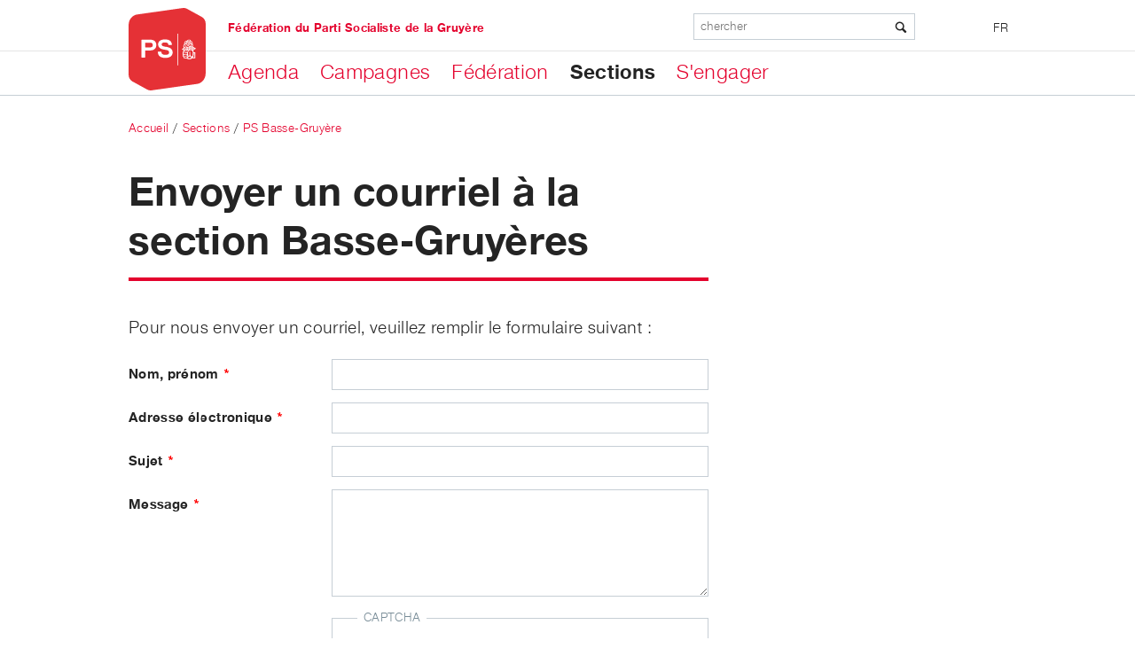

--- FILE ---
content_type: text/html; charset=utf-8
request_url: https://ps-gruyere.ch/fr/sections/ps-basse-gruyere/envoyer-un-courriel-la-section-basse-gruyeres
body_size: 10602
content:
<!DOCTYPE html>
<!--[if lt IE 9 ]>    <html class="lt-ie9 no-js"  lang="fr" dir="ltr"> <![endif]-->
<!--[if gte IE 9]><!--> <html class="no-js"  lang="fr" dir="ltr" > <!--<![endif]-->
  <head>
    <meta http-equiv="Content-Type" content="text/html; charset=utf-8" />
<script src="https://www.google.com/recaptcha/api.js?hl=fr" async="async" defer="defer"></script>
<link rel="shortcut icon" href="https://ps-gruyere.ch/sites/all/themes/sp_ps/favicon.ico" />
<meta name="viewport" content="initial-scale=1.0" />
<meta http-equiv="X-UA-Compatible" content="IE=edge" />
<meta name="description" content="Pour nous envoyer un courriel, veuillez remplir le formulaire suivant :" />
<meta name="generator" content="Drupal 7 (http://drupal.org)" />
<link rel="canonical" href="https://ps-gruyere.ch/fr/sections/ps-basse-gruyere/envoyer-un-courriel-la-section-basse-gruyeres" />
<link rel="shortlink" href="https://ps-gruyere.ch/fr/node/4460" />
<meta property="og:site_name" content="PS Gruyères Environs" />
<meta property="og:type" content="article" />
<meta property="og:url" content="https://ps-gruyere.ch/fr/sections/ps-basse-gruyere/envoyer-un-courriel-la-section-basse-gruyeres" />
<meta property="og:title" content="Envoyer un courriel à la section Basse-Gruyères" />
<meta property="og:description" content="Pour nous envoyer un courriel, veuillez remplir le formulaire suivant :" />
<meta property="og:image" content="http://www.sp-ps.ch/sites/default/files/styles/content_full/public/images/fueralle_0.png" />
    <title>Envoyer un courriel à la section Basse-Gruyères | PS Gruyères Environs</title>

    <!--
/**
 * @license
 * MyFonts Webfont Build ID 2812264, 2014-05-15T04:30:01-0400
 *
 * The fonts listed in this notice are subject to the End User License
 * Agreement(s) entered into by the website owner. All other parties are
 * explicitly restricted from using the Licensed Webfonts(s).
 *
 * You may obtain a valid license at the URLs below.
 *
 * Webfont: Nimbus Sans Novus Italic by URW++
 * URL: http://www.myfonts.com/fonts/urw/nimbus-sans-novus/t-regular-italic/
 * Copyright: (URW)++,Copyright 2006 by (URW)++ Design &amp; Development
 *
 * Webfont: Nimbus Sans Novus Regular by URW++
 * URL: http://www.myfonts.com/fonts/urw/nimbus-sans-novus/t-regular/
 * Copyright: Copyright 2010 URW++ Design &amp; Development Hamburg
 *
 * Webfont: Nimbus Sans Novus Bold by URW++
 * URL: http://www.myfonts.com/fonts/urw/nimbus-sans-novus/t-bold/
 * Copyright: Copyright 2010 URW++ Design &amp; Development Hamburg
 *
 *
 * License: http://www.myfonts.com/viewlicense?type=web&buildid=2812264
 * Licensed pageviews: 10,000
 *
 * © 2014 MyFonts Inc
*/

-->
    <link rel="stylesheet" type="text/css" href="/sites/all/themes/sp_ps/MyFontsWebfontsKit/MyFontsWebfontsKit.css">

    <link rel="stylesheet" href="https://ps-gruyere.ch/sites/psgruyeresenvirons.ch/files/css/css_xE-rWrJf-fncB6ztZfd2huxqgxu4WO-qwma6Xer30m4.css" />
<link rel="stylesheet" href="https://ps-gruyere.ch/sites/psgruyeresenvirons.ch/files/css/css_EDrSPvXgutMf_R66M_2XPfXudUfByCUWa_OI_lp8wwQ.css" />
<link rel="stylesheet" href="https://ps-gruyere.ch/sites/psgruyeresenvirons.ch/files/css/css_88nKMbngYo6yLe7G55UzWpdgqkuMBjHLyb4FEQSL2q4.css" />
<link rel="stylesheet" href="https://ps-gruyere.ch/sites/psgruyeresenvirons.ch/files/css/css_csO1G0bsKhxcC1JDYS0nanuv23a8f9atQr_VmGtegHY.css" />
<link rel="stylesheet" href="https://ps-gruyere.ch/sites/psgruyeresenvirons.ch/files/css/css_tNo7UAQQwhKp5i0xnW6f6A_iVIaO3lppVqGQJ6GYl9k.css" media="print" />
    <script src="https://ps-gruyere.ch/sites/psgruyeresenvirons.ch/files/js/js_URPK8O-4W0GgzuTPzCHHfjzebHNJ_e1WYYh-WdIyF7Q.js"></script>
<script src="https://ps-gruyere.ch/sites/psgruyeresenvirons.ch/files/js/js_NJw1tISbavBR-OSEDcO5OApG-EBEY0THmDjvgFFkv0Q.js"></script>
<script src="https://ps-gruyere.ch/sites/psgruyeresenvirons.ch/files/js/js_tTJH9DCWeamqBtRFEUBsXksyvOnwwBE7UzBDpDe0ksY.js"></script>
<script>(function(i,s,o,g,r,a,m){i["GoogleAnalyticsObject"]=r;i[r]=i[r]||function(){(i[r].q=i[r].q||[]).push(arguments)},i[r].l=1*new Date();a=s.createElement(o),m=s.getElementsByTagName(o)[0];a.async=1;a.src=g;m.parentNode.insertBefore(a,m)})(window,document,"script","//www.google-analytics.com/analytics.js","ga");ga("create", "UA-2956129-4", {"cookieDomain":"auto"});ga("set", "anonymizeIp", true);ga("send", "pageview");</script>
<script src="https://ps-gruyere.ch/sites/psgruyeresenvirons.ch/files/js/js_tcTZ-h7s9V4kvH-qxGpNLaPdqpQ6Qz4S5rf04vTss90.js"></script>
<script src="https://ps-gruyere.ch/sites/psgruyeresenvirons.ch/files/js/js_PqL1BPxKmrXJCyifmqL64oPZGRiULMxZ5mG8R0qzlrM.js"></script>
<script>jQuery.extend(Drupal.settings, {"basePath":"\/","pathPrefix":"fr\/","ajaxPageState":{"theme":"sp_ps","theme_token":"K_ms4Fp7ME_Hd-byVSCHPYF_qjrYno6usprYd_Cxh10","js":{"0":1,"sites\/all\/modules\/contrib\/jquery_update\/replace\/jquery\/1.8\/jquery.min.js":1,"misc\/jquery-extend-3.4.0.js":1,"misc\/jquery-html-prefilter-3.5.0-backport.js":1,"misc\/jquery.once.js":1,"misc\/drupal.js":1,"sites\/all\/libraries\/socialshareprivacy\/jquery.socialshareprivacy.js":1,"sites\/all\/modules\/contrib\/environment_indicator\/tinycon.min.js":1,"sites\/all\/modules\/contrib\/environment_indicator\/environment_indicator.js":1,"sites\/all\/modules\/contrib\/environment_indicator\/color.js":1,"sites\/all\/modules\/custom\/sp_search\/js\/sp_search.js":1,"public:\/\/languages\/fr_Ve1BRqH6p8WaA77DHFhLi_6Cc2DijnqT87JeGoqLDjQ.js":1,"sites\/all\/modules\/contrib\/fancybox\/fancybox.js":1,"sites\/all\/libraries\/fancybox\/source\/jquery.fancybox.pack.js":1,"sites\/all\/libraries\/fancybox\/lib\/jquery.mousewheel-3.0.6.pack.js":1,"sites\/all\/modules\/contrib\/captcha\/captcha.js":1,"sites\/all\/modules\/contrib\/google_analytics\/googleanalytics.js":1,"1":1,"misc\/textarea.js":1,"sites\/all\/modules\/contrib\/webform\/js\/webform.js":1,"sites\/all\/themes\/sp_ps\/scripts\/jquery.waitforimages.js":1,"sites\/all\/themes\/sp_ps\/scripts\/SlickNav\/jquery.slicknav.min.js":1,"sites\/all\/themes\/sp_ps\/scripts\/masonry\/masonry.pkgd.min.js":1,"sites\/all\/themes\/sp_ps\/scripts\/sp_responsive.behaviors.js":1,"sites\/all\/themes\/sp_ps\/scripts\/sp_tablet_viewports.js":1},"css":{"modules\/system\/system.base.css":1,"modules\/system\/system.menus.css":1,"modules\/system\/system.messages.css":1,"modules\/system\/system.theme.css":1,"modules\/comment\/comment.css":1,"sites\/all\/modules\/contrib\/date\/date_api\/date.css":1,"sites\/all\/modules\/contrib\/date\/date_popup\/themes\/datepicker.1.7.css":1,"sites\/all\/modules\/contrib\/environment_indicator\/environment_indicator.css":1,"modules\/field\/theme\/field.css":1,"sites\/all\/modules\/contrib\/mollom\/mollom.css":1,"modules\/node\/node.css":1,"modules\/poll\/poll.css":1,"modules\/user\/user.css":1,"sites\/all\/modules\/contrib\/views\/css\/views.css":1,"sites\/all\/libraries\/socialshareprivacy\/socialshareprivacy\/socialshareprivacy.css":1,"sites\/all\/modules\/contrib\/socialshareprivacy\/css\/overlay_fix.css":1,"sites\/all\/modules\/contrib\/ckeditor\/css\/ckeditor.css":1,"sites\/all\/modules\/contrib\/ctools\/css\/ctools.css":1,"sites\/all\/libraries\/fancybox\/source\/jquery.fancybox.css":1,"sites\/all\/modules\/contrib\/panels\/css\/panels.css":1,"modules\/locale\/locale.css":1,"sites\/all\/modules\/contrib\/panels\/plugins\/layouts\/onecol\/onecol.css":1,"sites\/all\/modules\/contrib\/node_embed\/plugins\/node_embed\/node_embed.css":1,"sites\/all\/modules\/contrib\/webform\/css\/webform.css":1,"sites\/all\/themes\/sp_ps\/stylesheets\/style.css":1,"sites\/all\/themes\/sp_ps\/stylesheets\/print.css":1}},"fancybox":{"selectors":[".flexslider ul.slides li a:has(img)"]},"googleanalytics":{"trackOutbound":1,"trackMailto":1,"trackDownload":1,"trackDownloadExtensions":"7z|aac|arc|arj|asf|asx|avi|bin|csv|doc(x|m)?|dot(x|m)?|exe|flv|gif|gz|gzip|hqx|jar|jpe?g|js|mp(2|3|4|e?g)|mov(ie)?|msi|msp|pdf|phps|png|ppt(x|m)?|pot(x|m)?|pps(x|m)?|ppam|sld(x|m)?|thmx|qtm?|ra(m|r)?|sea|sit|tar|tgz|torrent|txt|wav|wma|wmv|wpd|xls(x|m|b)?|xlt(x|m)|xlam|xml|z|zip"},"urlIsAjaxTrusted":{"\/fr\/sections\/ps-basse-gruyere\/envoyer-un-courriel-la-section-basse-gruyeres":true}});</script>



  </head>
  <body class="html not-front not-logged-in no-sidebars page-node page-node- page-node-4460 node-type-webform i18n-fr" >
    <div id="skip-link">
      <a href="#main" class="element-invisible element-focusable" role="link">Aller au contenu principal</a>
    </div>
        
<div class="main-wrapper">

  <header id="header" role="banner" class="fixed">

    <div class="top-header">

      <div class="header-menu">
        <div class="header-menu-inner">

                      <div class="brand">
              <a href="/fr" title="Accueil" rel="home" id="logo">
                <img src="https://ps-gruyere.ch/sites/all/themes/sp_ps/logo_fr.png" alt="Accueil"/>
              </a>
            </div>
          
                        <div id="block-locale-language" class="block block-locale">

        <div class="content">
    <ul class="language-switcher-locale-url"><li class="fr first last active"><a href="/fr/sections/ps-basse-gruyere/envoyer-un-courriel-la-section-basse-gruyeres" class="language-link active" xml:lang="fr">FR</a></li>
</ul>
      </div>
</div>
<div id="block-sp-search-form" class="block block-sp-search">

    
  <div class="content">
    <span class="icon-search"></span><form action="/fr/sections/ps-basse-gruyere/envoyer-un-courriel-la-section-basse-gruyeres" method="post" id="sp-search-block-search-form" accept-charset="UTF-8"><div><div class="form-item form-type-textfield form-item-keyword">
 <input placeholder="chercher" type="text" id="edit-keyword" name="keyword" value="" size="60" maxlength="255" class="form-text" />
</div>
<div class="button-wrapper"><input type="submit" id="edit-submit--2" name="op" value="Rechercher" class="form-submit" /></div><input type="hidden" name="form_build_id" value="form-7igNLY1oFo8-OZbf5EdDws8bbrqmjLxX8rm02ggUzpg" />
<input type="hidden" name="form_id" value="sp_search_block_search_form" />
</div></form>  </div>
</div>
<div id="block-sp-base-navigation" class="block block-sp-base">

    
  <div class="content">
    <div class="menu-block-wrapper menu-block-navigation menu-name-main-menu parent-mlid-0 menu-level-0">
  <ul class="menu"><li class="first leaf menu-mlid-4443"><a href="http://www.ps-gruyere.ch/events/all" title="">Agenda</a></li>
<li class="expanded menu-mlid-4489"><a href="/fr/campagnes-0">Campagnes</a><ul class="menu"><li class="first last leaf menu-mlid-4747"><a href="/fr/campagnes/nos-dernieres-campagnes">Nos dernières campagnes</a></li>
</ul></li>
<li class="expanded menu-mlid-4711"><a href="/fr/federation">Fédération</a><ul class="menu"><li class="first leaf menu-mlid-4719"><a href="/fr/federation/comite-de-la-federation">Comité de la Fédération</a></li>
<li class="leaf menu-mlid-4736"><a href="/fr/federation/envoyer-un-courriel-la-federation-du-ps-de-la-gruyere">Nous contacter</a></li>
<li class="last leaf menu-mlid-4720"><a href="/fr/federation/les-elues-de-la-federation">Nos élu·e·s</a></li>
</ul></li>
<li class="expanded active-trail menu-mlid-4712"><a href="/fr/sections" class="active-trail">Sections</a><ul class="menu"><li class="first expanded active-trail menu-mlid-4714"><a href="/fr/sections/ps-basse-gruyere" class="active-trail">PS Basse-Gruyère</a><ul class="menu"><li class="first leaf menu-mlid-4738"><a href="/fr/sections/ps-basse-gruyere/comite-du-ps-basse-gruyere">Comité</a></li>
<li class="leaf menu-mlid-4737"><a href="/fr/sections/ps-basse-gruyere/elues-du-ps-basse-gruyere">Elu·e·s</a></li>
<li class="last leaf active-trail active menu-mlid-4725"><a href="/fr/sections/ps-basse-gruyere/envoyer-un-courriel-la-section-basse-gruyeres" class="active-trail active">Contact</a></li>
</ul></li>
<li class="expanded menu-mlid-4715"><a href="/fr/sections/ps-bulle">PS Bulle</a><ul class="menu"><li class="first leaf menu-mlid-4745"><a href="/fr/sections/ps-bulle/comite-du-ps-bulle">Comité</a></li>
<li class="leaf menu-mlid-4752"><a href="/fr/sections/ps-bulle/candidates-au-conseil-communal">Candidat·e·s au Conseil communal</a></li>
<li class="leaf menu-mlid-4754"><a href="/fr/candidates-au-conseil-general">Candidat·e·s au Conseil général</a></li>
<li class="leaf menu-mlid-4746"><a href="/fr/sections/ps-bulle/elues-du-ps-bulle">Elu·e·s</a></li>
<li class="leaf menu-mlid-4749"><a href="/fr/sections/ps-bulle/histoire-du-ps-bulle-la-tour-de-treme">Histoire du PS Bulle - La Tour-de-Trême</a></li>
<li class="leaf menu-mlid-4751"><a href="/fr/sections/ps-bulle/programme-de-legislature-2021-2025">Législature 2021-2025</a></li>
<li class="leaf menu-mlid-4755"><a href="/fr/sections/ps-bulle/themes-de-campagne">Thèmes de campagne</a></li>
<li class="leaf menu-mlid-4750"><a href="/fr/sections/ps-bulle/archives">Archives</a></li>
<li class="last leaf menu-mlid-4726"><a href="/fr/sections/ps-bulle/envoyer-un-courriel-la-section-bulle">Contact</a></li>
</ul></li>
<li class="expanded menu-mlid-4424"><a href="/fr/ps-gruyeres-et-environs">PS Gruyères et Environs</a><ul class="menu"><li class="first leaf menu-mlid-4475"><a href="/fr/parti/lhistoire-de-notre-section">Historique</a></li>
<li class="leaf menu-mlid-4431"><a href="/fr/comite-du-ps-gruyeres-et-environs">Comité</a></li>
<li class="collapsed menu-mlid-4426"><a href="/fr/elues-du-ps-gruyeres-et-environs">Elu·e·s</a></li>
<li class="collapsed menu-mlid-4704"><a href="/fr/sections/gruyeres-et-environs/ateliers-participatifs-de-gruyeres-et-environs">Ateliers participatifs de Gruyères et environs</a></li>
<li class="collapsed menu-mlid-4432"><a href="/fr/galerie-photos-du-ps-gruyeres-et-environs">Galerie photos</a></li>
<li class="last leaf menu-mlid-4442"><a href="/fr/sections/gruyeres-et-environs/contacter-la-section-gruyeres-et-environs">Contact</a></li>
</ul></li>
<li class="expanded menu-mlid-4716"><a href="/fr/sections/ps-riaz">PS Riaz</a><ul class="menu"><li class="first leaf menu-mlid-4739"><a href="/fr/sections/ps-riaz/comite-du-ps-riaz">Comité</a></li>
<li class="leaf menu-mlid-4740"><a href="/fr/sections/ps-riaz/elues-du-ps-riaz">Elu·e·s</a></li>
<li class="last leaf menu-mlid-4729"><a href="/fr/sections/ps-riaz/envoyer-un-courriel-la-section-riaz">Contact</a></li>
</ul></li>
<li class="expanded menu-mlid-4717"><a href="/fr/sections/ps-vallee-de-la-jogne">PS Vallée de la Jogne</a><ul class="menu"><li class="first leaf menu-mlid-4743"><a href="/fr/sections/ps-vallee-de-la-jogne/comite-du-ps-vallee-de-la-jogne">Comité</a></li>
<li class="leaf menu-mlid-4744"><a href="/fr/sections/ps-vallee-de-la-jogne/elues-du-ps-vallees-de-la-jogne">Elu·e·s</a></li>
<li class="last leaf menu-mlid-4727"><a href="/fr/sections/ps-vallee-de-la-jogne/envoyer-un-courriel-la-section-vallee-de-la-jogne">Contact</a></li>
</ul></li>
<li class="last expanded menu-mlid-4718"><a href="/fr/sections/ps-vuadens">PS Vuadens</a><ul class="menu"><li class="first leaf menu-mlid-4741"><a href="/fr/sections/ps-vuadens/comite-du-ps-vuadens">Comité du PS Vuadens</a></li>
<li class="leaf menu-mlid-4742"><a href="/fr/sections/ps-vuadens/elues-du-ps-vuadens">Elu·e·s</a></li>
<li class="last leaf menu-mlid-4728"><a href="/fr/sections/ps-vuadens/envoyer-un-courriel-la-section-vuadens">Contact</a></li>
</ul></li>
</ul></li>
<li class="last leaf menu-mlid-4435"><a href="/fr/sengager">S&#039;engager</a></li>
</ul></div>
  </div>
</div>
<div id="block-menu-menu-topmenu" class="block block-menu">

    
  <div class="content">
    <ul class="menu"><li class="first last leaf"><a href="https://www.ps-gruyere.ch/" title="">Fédération du Parti Socialiste de la Gruyère</a></li>
</ul>  </div>
</div>
          
        </div>

      </div>

    </div>


  </header>

      <div id="breadcrumb"><h2 class="element-invisible">Vous êtes ici</h2><div class="breadcrumb"><a href="/fr">Accueil</a> / <a href="/fr/sections">Sections</a> / <a href="/fr/sections/ps-basse-gruyere">PS Basse-Gruyère</a></div></div>
  
  
      <div class="main-prefix clearfix">
      <div class="main-prefix-inner">
          <h1 id="page-title" class="title">
  Envoyer un courriel à la section Basse-Gruyères</h1>      </div>
    </div>
  
      <main id="main" role="main">
              <div class="tabs"></div>        <div id="block-system-main" class="block block-system">

    
  <div class="content">
    <div  role="article" class="ds-1col node node-webform view-mode-full clearfix">

  
  <div class="field field-name-body field-type-text-with-summary field-label-hidden"><div class="field-items"><div class="field-item even"><p>Pour nous envoyer un courriel, veuillez remplir le formulaire suivant :</p>
</div></div></div><form class="webform-client-form" enctype="multipart/form-data" action="/fr/sections/ps-basse-gruyere/envoyer-un-courriel-la-section-basse-gruyeres" method="post" id="webform-client-form-4460" accept-charset="UTF-8"><div><div class="form-item webform-component webform-component-textfield" id="webform-component-nom-prenom">
  <label for="edit-submitted-nom-prenom">Nom, prénom <span class="form-required" title="Ce champ est requis.">*</span></label>
 <input type="text" id="edit-submitted-nom-prenom" name="submitted[nom_prenom]" value="" size="60" maxlength="128" class="form-text required" />
</div>
<div class="form-item webform-component webform-component-email" id="webform-component-adresse-electronique">
  <label for="edit-submitted-adresse-electronique">Adresse électronique <span class="form-required" title="Ce champ est requis.">*</span></label>
 <input class="email form-text form-email required" type="email" id="edit-submitted-adresse-electronique" name="submitted[adresse_electronique]" size="60" />
</div>
<div class="form-item webform-component webform-component-textfield" id="webform-component-sujet">
  <label for="edit-submitted-sujet">Sujet <span class="form-required" title="Ce champ est requis.">*</span></label>
 <input type="text" id="edit-submitted-sujet" name="submitted[sujet]" value="" size="60" maxlength="128" class="form-text required" />
</div>
<div class="form-item webform-component webform-component-textarea" id="webform-component-message">
  <label for="edit-submitted-message">Message <span class="form-required" title="Ce champ est requis.">*</span></label>
 <div class="form-textarea-wrapper resizable"><textarea id="edit-submitted-message" name="submitted[message]" cols="60" rows="5" class="form-textarea required"></textarea></div>
</div>
<input type="hidden" name="details[sid]" />
<input type="hidden" name="details[page_num]" value="1" />
<input type="hidden" name="details[page_count]" value="1" />
<input type="hidden" name="details[finished]" value="0" />
<input type="hidden" name="form_build_id" value="form-UH3OgjLRWhDnyCQQ0HDxUl__h-le0vTQMjk1X7L4r7c" />
<input type="hidden" name="form_id" value="webform_client_form_4460" />
<fieldset class="captcha form-wrapper"><legend><span class="fieldset-legend">CAPTCHA</span></legend><div class="fieldset-wrapper"><div class="fieldset-description">Cette question permet de confirmer que vous êtes un visiteur valide et d'éviter tout envoi automatisé de spam.</div><input type="hidden" name="captcha_sid" value="31756" />
<input type="hidden" name="captcha_token" value="b0079529b825ce88b78eca42b9a70bb7" />
<input type="hidden" name="captcha_response" value="Google no captcha" />
<div class="g-recaptcha" data-sitekey="6LcH8u8iAAAAADXLX5yqtys-Ueg2Z4UXzsVJRsxP" data-theme="light" data-type="image"></div></div></fieldset>
<div class="form-actions form-wrapper" id="edit-actions"><input type="submit" id="edit-submit" name="op" value="Soumettre" class="form-submit" /></div></div></form><div class="field field-name-field-socialshareprivacy field-type-ssp-placeholder field-label-hidden"><div class="field-items"><div class="field-item even"><div id="field_socialshareprivacy-4460" class="ssp_wrapper">&nbsp;</div></div></div></div></div>

  </div>
</div>

      
    </main>
  

  

      <footer id="footer" role="contentinfo" class="clearfix">
      <div class="footer-inner">
          <div id="block-menu-menu-footermenuservices" class="block block-menu">

    
  <div class="content">
    <ul class="menu"><li class="first leaf"><a href="http://www.ps-fr.ch/" title="" target="_blank">PS Fribourgeois</a></li>
<li class="leaf"><a href="https://www.ps-fr.ch/fr/le-parti/femmes-socialistes-fribourgeoises" title="">PS Femmes Fribourg</a></li>
<li class="leaf"><a href="https://www.ps-fr.ch/fr/no_active_menu_item_found/le-ps-migrant-e-s-section-fribourg" title="">PS Migrants Fribourg</a></li>
<li class="leaf"><a href="http://fr.juso.ch/" title="" target="_blank">Jeunesse socialiste fribourgeoise</a></li>
<li class="last leaf"><a href="https://psf60plus.ch/fr/" title="">PS 60+ Fribourg</a></li>
</ul>  </div>
</div>
<div id="block-menu-menu-footermenuorgane" class="block block-menu">

    
  <div class="content">
    <ul class="menu"><li class="first leaf"><a href="http://www.sp-ps.ch/fr" title="" target="_blank">PS Suisse</a></li>
<li class="leaf"><a href="http://www.ps-femmes.ch" title="" target="_blank">PS Femmes</a></li>
<li class="leaf"><a href="https://www.sp-ps.ch/fr/parti/organes-socialistes/ps-migrant-e-s" title="">PS Migrants</a></li>
<li class="last leaf"><a href="http://www.juso.ch/fr/" title="" target="_blank">Jeunesse socialiste</a></li>
</ul>  </div>
</div>
<div id="block-menu-menu-footermenusocialmedia" class="block block-menu">

    
  <div class="content">
    <ul class="menu"><li class="first last leaf"><a href="https://www.facebook.com/psgruyere" title="Facebook">Facebook</a></li>
</ul>  </div>
</div>
<div id="block-block-1" class="block block-block">

    <h2>Partis cantonaux</h2>
  
  <div class="content">
    <title></title>
<style type="text/css">#switzerland_map
{
	align: right
	margin: 0 -8px;
	width:225px;
	height:143px;
	overflow: hidden;
	background: url("/sites/default/files/imagemap/switzerland_map.png") no-repeat left top;
}
#switzerland_map img,
#switzerland_map a img
{
	border: medium none;
}
</style>
<script type="text/javascript">
		function setMapBg( y, x ) {
			map=document.getElementById("switzerland_map");
			pos_x = -x * 225;
			pos_y = -y * 143;
			map.style.backgroundPosition=pos_x+'px '+pos_y+'px';
			
		};
	</script>
<div class="box">
<div class="box-design">
<div class="box-content">
<div id="switzerland_map"><img alt="" height="143" src="/sites/default/files/imagemap/1x1.gif" usemap="#sw_map" width="225" /><map name="sw_map"><!--Aargau--><area alt="" coords="89,19, 94,15, 97,18, 105,18, 111,14, 114,13, 117,16, 119,17, 121,16, 122,18, 119,21, 119,24, 121,29, 120,31, 123,35, 121,38, 121,48, 119,48, 117,43, 116,38, 113,38, 111,42, 110,42, 106,40, 104,41, 102,40, 101,38, 98,41, 94,41, 93,38, 96,34, 101,34, 103,31, 94,19, 91,21" href="http://www.sp-aargau.ch/" onmouseout="setMapBg(0,0)" onmouseover="setMapBg(0,1)" shape="poly" target="_blank" /> <!-- Appenzel --> <area alt="" coords="158,33, 161,29, 166,29, 167,28, 169,28, 172,25, 174,25, 175,23, 178,25, 180,25, 178,29, 174,29, 174,31, 174,32, 174,36, 170,41, 164,39, 160,39, 160,33" href="http://www.sp-ar.ch/" onmouseout="setMapBg(0,0)" onmouseover="setMapBg(0,2)" shape="poly" target="_blank" /> <!--Basel-Landschaft--> <area alt="" coords="79,17, 81,20, 85,19, 90,19, 91,21, 93,19, 95,19, 97,24, 99,24, 99,29, 96,29, 92,32, 92,34, 90,34, 89,32, 84,32, 84,29, 88,24, 87,23, 83,23, 83,25, 81,26, 79,25, 79,22, 78,22, 77,21, 78,20, 77,19" href="http://www.sp-bl.ch/" onmouseout="setMapBg(0,0)" onmouseover="setMapBg(1,0)" shape="poly" target="_blank" /> <!--Basel-Stadt--> <area alt="" coords="78,18, 80,16, 83,16, 84,14, 87,16, 85,17, 84,18, 85,20, 80,20" href="http://www.sp-bs.ch/" onmouseout="setMapBg(0,0)" onmouseover="setMapBg(1,1)" shape="poly" target="_blank" /> <!--Bern--> <area alt="" coords="81,38, 86,36, 89,39, 94,39, 96,45, 96,54, 100,58, 100,60, 96,67, 100,73, 106,72, 109,74, 116,74, 117,73, 119,73, 125,73, 126,80, 122,82, 121,84, 120,85, 120,88, 114,92, 110,93, 104,90, 102,90, 98,95, 94,96, 88,100, 84,99, 83,98, 82,101, 80,101, 79,102, 77,104, 73,102, 68,106, 66,103, 64,107, 62,106, 63,103, 62,98, 64,97, 65,90, 66,88, 68,88, 68,82, 71,82, 71,80, 67,78, 67,72, 68,68, 70,68, 70,66, 64,65, 63,65, 63,60, 64,58, 62,58, 61,60, 54,60, 53,57, 55,55, 57,51, 54,50, 49,50, 47,52, 46,50, 47,49, 47,47, 46,46, 49,46, 51,44, 53,44, 55,42, 55,40, 60,40, 60,36, 64,36, 64,37, 69,36, 72,34, 76,35, 80,35, 80,38, 71,43, 73,45, 75,43, 77,46, 74,50, 75,51, 80,46, 82,46, 84,47, 85,45, 81,39" href="http://www.sp-be.ch/" onmouseout="setMapBg(0,0)" onmouseover="setMapBg(1,2)" shape="poly" target="_blank" /> <!--Fribourg--> <area alt="" coords="55,59, 60,59, 63,57, 64,58, 63,61, 63,65, 70,65, 71,68, 67,71, 67,77, 71,80, 71,84, 68,84, 68,88, 66,88, 64,91, 61,91, 58,94, 56,94, 53,98, 51,98, 51,94, 49,94, 48,92, 45,94, 43,91, 47,90, 46,88, 42,88, 42,84, 44,82, 46,81, 49,77, 47,76, 45,77, 41,78, 41,76, 46,75,49,74, 47,73, 43,73,41,71, 41,69, 46,65, 49,67, 49,70, 48,70, 49,72, 50,73, 52,69, 51,67, 48,64, 49,61, 51,62, 54,67, 56,67, 57,65, 56,63, 55,61" href="http://www.ps-fr.ch/" onmouseout="setMapBg(0,0)" onmouseover="setMapBg(2,0)" shape="poly" target="_blank" /> <!--Geneve--> <area alt="" coords="0,114, 3,111, 7,111, 8,109, 7,107, 9,106, 11,107, 14,106, 11,103, 11,102, 13,102, 13,104, 15,107, 15,110, 17,110, 17,112, 9,118, 2,118, 2,116" href="http://www.ps-ge.ch/" onmouseout="setMapBg(0,0)" onmouseover="setMapBg(2,1)" shape="poly" target="_blank" /> <!--Glarus--> <area alt="" coords="150,45, 153,48, 158,48, 160,50, 160,53, 158,55, 158,56, 161,55, 162,57, 162,61, 164,63, 159,67, 157,67, 156,68, 154,67, 153,68, 153,70, 151,72, 148,73, 145,71, 144,69, 147,67, 148,64, 148,60, 145,57, 145,55, 148,53, 151,45" href="http://www.spglarus.ch/" onmouseout="setMapBg(0,0)" onmouseover="setMapBg(2,2)" shape="poly" target="_blank" /> <!--Graubunden--> <area alt="" coords="134,80, 139,76, 141,77, 142,73, 145,70, 147,72, 152,70, 152,66, 154,66, 157,67, 162,64, 172,66, 176,58, 173,53, 185,53, 194,56, 194,62, 200,64, 205,68, 207,68, 211,66, 211,63, 215,62, 217,57, 220,57, 223,61, 223,63, 223,70, 221,71, 222,74, 220,79, 220,82, 225,82,225,84, 223,90, 216,89,213,86, 212,83, 208,84, 202,90, 203,97, 205,99, 208,98, 209,100, 206,104, 210,109, 208,113, 204,113, 203,110, 201,107, 199,102, 194,102, 190,105, 187,104, 187,108, 178,108, 175,103, 174,101, 174,94, 173,94, 171,95, 168,93, 166,93, 164,98, 165,104, 165,107, 163,113, 160,117, 155,114, 154,109, 156,103, 156,96, 152,94, 152,91,153,88, 152,86, 149,85, 146,86, 145,88, 141,89, 138,89, 135,88, 134,85, 133,84, 135,83" href="http://www.sp-gr.ch/" onmouseout="setMapBg(0,0)" onmouseover="setMapBg(3,0)" shape="poly" target="_blank" /> <!--Jura--> <area alt="" coords="55,22, 58,22, 58,21, 60,21, 60,22, 63,22, 63,26, 70,26, 73,28, 75,28, 73,25, 75,23, 77,25, 83,25, 83,27, 78,31, 81,32, 81,34, 77,37, 75,36, 70,36, 68,38, 63,38, 62,37, 61,39, 61,41, 56,41, 56,43, 53,45, 51,45, 49,47, 44,45, 50,40, 50,36, 53,36, 53,34, 55,34, 55,32, 47,32, 47,30, 50,26, 53,24, 52,24, 52,21, 54,20" href="http://www.psju.ch/" onmouseout="setMapBg(0,0)" onmouseover="setMapBg(3,1)" shape="poly" target="_blank" /> <!--Luzern--> <area alt="" coords="114,37, 117,41, 118,47, 120,48, 122,48, 123,50, 121,53, 121,54, 124,54, 127,57, 125,59, 123,58, 113,58, 111,61, 107,65, 105,65, 105,69, 104,69, 104,71, 105,72, 103,74, 100,75, 95,68, 95,63, 97,63, 99,59, 98,58, 96,56, 95,53, 96,51, 96,47, 93,42, 94,41, 99,41, 100,38,102,38, 102,41, 104,41,106,39, 109,41, 110,43, 112,41, 113,37" href="http://www.sp-luzern.ch/" onmouseout="setMapBg(0,0)" onmouseover="setMapBg(3,2)" shape="poly" target="_blank" /> <!--Neuchatel--> <area alt="" coords="38,51, 45,45, 48,48, 47,50, 48,51, 51,49, 54,49, 57,52, 56,55, 53,57, 53,59, 42,68, 40,66, 39,62, 34,66, 32,66, 29,68, 26,68, 26,65, 25,62, 27,60, 31,59, 38,55" href="http://www.psn.ch/" onmouseout="setMapBg(0,0)" onmouseover="setMapBg(4,0)" shape="poly" target="_blank" /> <!--Nidwalden--> <area alt="" coords="121,58, 122,58, 123,56, 124,58, 126,60, 128,60, 129,59, 129,62, 124,65, 125,68, 123,69, 121,67, 120,69, 120,71, 122,73, 122,75, 118,72, 118,64, 116,63, 117,61, 116,60, 114,60, 113,61, 112,59, 114,58, 119,58, 119,57, 120,57, 120,58, 122,58" href="http://www.spnw.ch/" onmouseout="setMapBg(0,0)" onmouseover="setMapBg(4,1)" shape="poly" target="_blank" /> <!--Obwalden--> <area alt="" coords="115,59, 117,61, 116,62, 117,64, 118,64, 118,68, 120,68, 122,67, 126,69, 125,71, 125,73, 126,74, 123,75, 120,72, 120,70, 118,70, 118,72, 119,73, 115,77, 114,75, 110,75, 109,76, 106,74, 103,74, 105,71, 103,70, 104,69, 105,67, 105,65, 108,65, 109,61, 109,60, 113,60" href="http://www.sp-obwalden.ch/" onmouseout="setMapBg(0,0)" onmouseover="setMapBg(4,2)" shape="poly" target="_blank" /> <!--Sankt-Gallen--> <area alt="" coords="183,29, 180,32, 174,43, 176,49, 175,52, 173,52, 177,58, 174,63, 174,66, 173,67, 168,65, 163,65, 162,56, 161,55, 158,56, 157,54, 160,52, 159,49, 152,47, 152,45, 149,45, 148,42, 140,43, 140,40, 146,38, 149,34, 147,31, 152,25, 151,23, 152,21, 154,23, 157,22, 160,23,164,23, 165,20, 165,19,167,20, 168,22, 171,20, 174,23, 177,21, 180,24, 182,24" href="http://www.sp-sg.ch/" onmouseout="setMapBg(0,0)" onmouseover="setMapBg(5,0)" shape="poly" target="_blank" /> <!--Schaffhausen--> <area alt="" coords="128,0, 132,0, 132,3, 134,0, 137,3, 137,6, 141,5, 144,7, 144,11, 143,11, 139,8, 137,8, 135,9, 133,8, 131,10, 128,10, 127,13, 130,15, 129,18, 125,16, 126,13, 126,12, 123,11, 121,9, 121,7, 126,2, 128,2" href="http://sp-schaffhausen.ch/WordPress/" onmouseout="setMapBg(0,0)" onmouseover="setMapBg(5,1)" shape="poly" target="_blank" /> <!--Schwyz--> <area alt="" coords="147,42, 150,46, 149,53, 146,56, 148,61, 148,64, 143,66, 142,63, 138,63, 135,64, 135,63, 131,61, 131,58, 128,59, 126,60, 124,58, 126,57, 124,54, 121,55, 120,53, 124,49, 126,51, 132,52, 135,49, 135,46, 134,45, 137,42" href="http://www.spschwyz.ch/" onmouseout="setMapBg(0,0)" onmouseover="setMapBg(5,2)" shape="poly" target="_blank" /> <!--Solothurn--> <area alt="" coords="85,30, 90,33, 97,29, 100,28, 99,25, 100,25, 101,28, 104,30, 102,35, 97,34, 92,40, 88,40, 86,37, 82,38, 82,40, 87,47, 85,48, 81,47, 80,46, 76,51, 76,54, 74,53, 74,51, 71,52, 71,49, 76,46, 76,45, 72,46, 70,42, 81,34, 79,33, 75,31, 71,27, 74,25, 74,21, 79,22, 79,25,75,26, 75,28, 78,30, 82,27,83,23, 87,23, 87,25, 85,28, 84,29" href="http://www.sp-so.ch/" onmouseout="setMapBg(0,0)" onmouseover="setMapBg(6,0)" shape="poly" target="_blank" /> <!--Thurgau--> <area alt="" coords="157,10, 164,10, 176,17, 177,18, 178,22, 175,23, 171,21, 169,24, 166,20, 164,20, 165,23, 161,24, 158,22, 155,23, 152,22, 150,24, 152,24, 152,26, 150,27, 148,31, 145,29, 146,27, 144,24, 144,22, 144,20, 141,16, 138,15, 138,13, 140,13, 141,11, 139,11, 137,12, 134,11,134,9, 137,7, 139,8, 142,9,145,11, 147,11, 151,8, 154,8" href="http://www.spthurgau.ch/" onmouseout="setMapBg(0,0)" onmouseover="setMapBg(6,1)" shape="poly" target="_blank" /> <!--Ticino--> <area alt="" coords="156,96, 156,105, 154,107, 155,113, 159,117, 156,121, 155,125, 153,126, 152,128, 153,129, 151,131, 153,135, 156,136, 155,138, 153,143, 148,141, 148,137, 145,133, 141,130, 141,128, 144,126, 143,123, 134,122, 127,114, 125,114, 123,111, 123,107, 125,103, 124,98, 120,97,120,94, 123,94, 126,91,127,88, 132,88, 134,89, 135,87, 140,88, 142,90, 146,85, 148,84, 153,86, 153,89, 151,90, 152,93, 153,95" href="http://www.ps-ticino.ch/" onmouseout="setMapBg(0,0)" onmouseover="setMapBg(6,2)" shape="poly" target="_blank" /> <!--Uri--> <area alt="" coords="130,58, 131,62, 135,62, 137,64, 138,62, 141,62, 143,66, 146,64, 148,65, 148,66, 145,69, 145,72, 142,73, 141,77, 139,77, 137,80, 135,80, 135,82, 134,83, 134,85, 135,85, 135,88, 133,90, 130,88, 128,88, 127,89, 127,92, 124,92, 122,89, 121,87, 122,86, 122,82, 120,82,121,80, 124,80, 124,78,122,77, 123,74, 125,74, 125,70, 126,69, 124,68, 124,64, 127,64, 129,62, 129,59" href="http://www.sp-uri.ch/Aktuell.asp" onmouseout="setMapBg(0,0)" onmouseover="setMapBg(7,0)" shape="poly" target="_blank" /> <!-- Bas Valais --> <area alt="" coords="86,99, 86,133, 83,132, 79,131, 72,136, 66,136, 61,138, 56,138, 51,130, 48,124, 46,126, 45,126, 46,120, 41,119, 41,115, 44,111, 44,108, 40,104, 43,100, 46,101, 47,105, 49,105, 48,108, 53,114, 54,116, 62,109, 62,106, 64,106, 66,103, 68,103, 68,105, 70,105, 72,102,76,102, 77,103, 79,102,78,100, 82,100, 83,98" href="http://www.psvr.ch/" onmouseout="setMapBg(0,0)" onmouseover="setMapBg(7,1)" shape="poly" target="_blank" /> <!-- Haut Valais --> <area alt="" coords="87,100, 93,96, 96,96, 100,93, 100,91, 103,89, 111,92, 115,92, 119,88, 119,85, 121,83, 122,89, 123,91, 125,91, 125,93, 123,95, 121,95, 121,97, 116,100, 117,101, 111,109, 108,109, 106,111, 109,114, 109,120, 106,123, 104,123, 103,123, 103,128, 101,130, 97,130, 95,132,95,136, 92,136, 90,135,87,135" href="http://www.spoberwallis.ch/" onmouseout="setMapBg(0,0)" onmouseover="setMapBg(7,2)" shape="poly" target="_blank" /> <!--Vaud--> <area alt="" coords="39,62, 42,73, 48,73, 48,70, 49,68, 46,65, 47,63, 54,58, 57,65, 54,69, 50,62, 48,64, 53,69, 50,75, 46,82, 43,83, 43,87, 47,88, 47,89, 44,91, 45,93, 47,92, 51,94, 52,97, 55,94, 59,93, 62,90, 65,91, 65,93, 62,99, 62,103, 64,104, 63,107, 61,108, 62,110, 53,117, 46,102,43,100, 40,98, 35,96,29,96, 26,97, 23,100, 18,100, 14,104, 13,107, 11,108, 8,105, 11,101, 6,98, 6,94, 10,88, 9,87, 10,85, 17,78, 20,78, 24,75, 26,72, 24,71, 26,67, 29,67, 32,65, 35,65, 37,62" href="http://www.ps-vd.ch/" onmouseout="setMapBg(0,0)" onmouseover="setMapBg(8,0)" shape="poly" target="_blank" /> <!--Zug--> <area alt="" coords="129,42, 133,46, 137,46, 133,51, 130,53, 126,51, 125,50, 122,50, 121,48, 121,45, 120,44, 121,41, 124,42, 126,43, 128,42" href="http://www.sp-zug.ch/" onmouseout="setMapBg(0,0)" onmouseover="setMapBg(8,1)" shape="poly" target="_blank" /> <!--Zurich--> <area alt="" coords="138,14, 143,17, 142,19, 145,20, 145,22, 145,26, 146,30, 150,33, 149,36, 146,40, 142,40, 139,43, 135,45, 135,47, 134,47, 128,42, 125,43, 122,42, 121,39, 121,37, 123,35, 121,35, 121,32, 119,31, 120,30, 121,28, 120,25, 118,24, 118,20, 122,17, 126,16, 129,18, 131,14,130,12, 132,8, 135,8, 135,11,137,12, 140,10, 142,12, 142,13" href="http://www.spzuerich.ch/" onmouseout="setMapBg(0,0)" onmouseover="setMapBg(8,2)" shape="poly" target="_blank" /></map></div>
<!--switzerland_map-->

<div id="map_selection">&nbsp;</div>
<!--map_selection-->

<div class="clear">&nbsp;</div>
</div>
</div>
</div>
  </div>
</div>
<div id="block-block-3" class="block block-block">

    
  <div class="content">
    <p align="center"><a href="http://www.sp-ps.ch/fr/node/3313">Impressum</a> | © Copyright 2021 PS Suisse | réalisé par <a href="http://www.previon.ch" target="_blank">Previon+</a></p>
  </div>
</div>
      </div>
    </footer>
  
</div>
    <script>(function ($) { jQuery(document).ready(function () { if(jQuery("#field_socialshareprivacy-4460").length > 0){ jQuery("#field_socialshareprivacy-4460").socialSharePrivacy({
          services : {
              facebook : {
                  'status' : 'on',
                  'perma_option' : 'on',
                  'lang_path' : '/sites/all/libraries/socialshareprivacy/socialshareprivacy/lang/',
                  'language'       : 'fr',
                  'referrer_track' : '','dummy_img' : '/sites/all/modules/contrib/socialshareprivacy/images/dummy_facebook.png',
               'action' : 'share','sharer' : {
                      'status'    : 'on',
                      'dummy_img' : '/sites/all/libraries/socialshareprivacy/socialshareprivacy/images/dummy_facebook_share_en.png',
                      'img'       : '/sites/all/libraries/socialshareprivacy/socialshareprivacy/images/facebook_share_en.png'
                  }},
              twitter : {
                  'status' : 'on',
                  'dummy_img' : '/sites/all/libraries/socialshareprivacy/socialshareprivacy/images/dummy_twitter.png',
                  'perma_option' : 'on',
                  'language'       : 'fr',
                  'lang_path' : '/sites/all/libraries/socialshareprivacy/socialshareprivacy/lang/',
                  'referrer_track' : ''
              },
              gplus : {
                  'status' : 'on',
                  'dummy_img' : '/sites/all/libraries/socialshareprivacy/socialshareprivacy/images/dummy_gplus.png',
                  'language'       : 'fr',
                  'lang_path' : '/sites/all/libraries/socialshareprivacy/socialshareprivacy/lang/',
                  'perma_option' : 'on',
                  'referrer_track' : ''
              }
          },
          'css_path': '',         'cookie_expires' : '365',
          'language'       : 'fr',
          'lang_path' : '/sites/all/libraries/socialshareprivacy/socialshareprivacy/lang/',
          'info_link': 'http://www.heise.de/ct/artikel/2-Klicks-fuer-mehr-Datenschutz-1333879.html',
    'uri' : 'https://ps-gruyere.ch/fr/sections/ps-basse-gruyere/envoyer-un-courriel-la-section-basse-gruyeres'
          }); } }); })(jQuery);</script>
  </body>
</html>


--- FILE ---
content_type: text/css
request_url: https://ps-gruyere.ch/sites/all/themes/sp_ps/MyFontsWebfontsKit/MyFontsWebfontsKit.css
body_size: 572
content:
/**
 * @license
 * MyFonts Webfont Build ID 2812264, 2014-05-15T04:30:01-0400
 * 
 * The fonts listed in this notice are subject to the End User License
 * Agreement(s) entered into by the website owner. All other parties are 
 * explicitly restricted from using the Licensed Webfonts(s).
 * 
 * You may obtain a valid license at the URLs below.
 * 
 * Webfont: Nimbus Sans Novus Italic by URW++
 * URL: http://www.myfonts.com/fonts/urw/nimbus-sans-novus/t-regular-italic/
 * Copyright: (URW)++,Copyright 2006 by (URW)++ Design &amp; Development
 * 
 * Webfont: Nimbus Sans Novus Regular by URW++
 * URL: http://www.myfonts.com/fonts/urw/nimbus-sans-novus/t-regular/
 * Copyright: Copyright 2010 URW++ Design &amp; Development Hamburg
 * 
 * Webfont: Nimbus Sans Novus Bold by URW++
 * URL: http://www.myfonts.com/fonts/urw/nimbus-sans-novus/t-bold/
 * Copyright: Copyright 2010 URW++ Design &amp; Development Hamburg
 * 
 * 
 * License: http://www.myfonts.com/viewlicense?type=web&buildid=2812264
 * Licensed pageviews: 10,000
 * 
 * © 2014 MyFonts Inc
*/


/* @import must be at top of file, otherwise CSS will not work */
@import url("//hello.myfonts.net/count/2ae968");

  
@font-face {font-family: 'NimbusSanNov-RegIta';src: url('webfonts/2AE968_0_0.eot');src: url('webfonts/2AE968_0_0.eot?#iefix') format('embedded-opentype'),url('webfonts/2AE968_0_0.woff') format('woff'),url('webfonts/2AE968_0_0.ttf') format('truetype');}
 
  
@font-face {font-family: 'NimbusSanNov-Reg';src: url('webfonts/2AE968_1_0.eot');src: url('webfonts/2AE968_1_0.eot?#iefix') format('embedded-opentype'),url('webfonts/2AE968_1_0.woff') format('woff'),url('webfonts/2AE968_1_0.ttf') format('truetype');}
 
  
@font-face {font-family: 'NimbusSanNov-Bol';src: url('webfonts/2AE968_2_0.eot');src: url('webfonts/2AE968_2_0.eot?#iefix') format('embedded-opentype'),url('webfonts/2AE968_2_0.woff') format('woff'),url('webfonts/2AE968_2_0.ttf') format('truetype');}
 

--- FILE ---
content_type: text/css
request_url: https://ps-gruyere.ch/sites/psgruyeresenvirons.ch/files/css/css_csO1G0bsKhxcC1JDYS0nanuv23a8f9atQr_VmGtegHY.css
body_size: 10316
content:
*,*:after,*:before{-webkit-box-sizing:border-box;-moz-box-sizing:border-box;box-sizing:border-box;}*,*:after,*:before{-webkit-box-sizing:border-box;-moz-box-sizing:border-box;box-sizing:border-box;}img,video{max-width:100%;height:auto;}.clearfix:before,.clearfix:after{display:table;content:"";}.clearfix:after{clear:both;}.form-item{clear:left;}.form-item select{margin:0.3em 0.5em;}label{font-family:NimbusSanNov-Bol;font-weight:normal;margin:0.3em 0;}input.form-text{padding:0 0.5em;border:1px solid #c6ced5;height:35px;font-family:NimbusSanNov-Bol;}input.form-text:focus{border-color:#788c97;}textarea{border:1px solid #c6ced5;padding:0.5em;}textarea:focus{border-color:#788c97;}input.form-submit{background-color:#788c97;border:2px solid #788c97;height:2.5em;line-height:1;padding:0 1em;margin:0 1em 0 0;color:#ffffff;-webkit-border-radius:4px;-moz-border-radius:4px;-ms-border-radius:4px;-o-border-radius:4px;border-radius:4px;font-family:NimbusSanNov-Bol;transition:all 0.5s ease-in-out 0s;}input.form-submit:hover{opacity:0.75;}.form-radios,.form-checkboxes,.form-select{float:left;}.form-radios > div input,.form-checkboxes > div input,.form-select > div input{float:left;margin:0.25em 0.5em;}.form-radios > div > label,.form-checkboxes > div > label,.form-select > div > label{font-family:NimbusSanNov-Reg;}.grippie{display:none;}.form-actions{clear:left;}.poll{margin-bottom:1.5em;}.poll .vote-form{text-align:right;margin-bottom:2em;}.poll .vote-form .choices{margin:0;display:inline;}.poll .vote-form .choices .form-radios{float:none;}.poll .vote-form .choices .form-radios .form-item{padding:0.25em 0;border-bottom:1px solid #c6ced5;}.poll .vote-form .choices .form-radios .form-item:first-child{border-top:1px solid #c6ced5;}.poll .vote-form .choices .form-radios .form-item input.form-radio{margin-top:0.5em;}.poll .vote-form .choices .form-radios .form-item label{margin-left:2em;display:block;}.poll .vote-form input.form-submit{margin-right:0;}.poll .bar{background-color:#e5e5e5;}.poll .bar .foreground{background-color:#e4022d;}li.expanded,li.collapsed,li.leaf{padding:0;list-style-image:none !important;list-style:none !important;}.tabs{padding:0 9px;}.item-list .title{font-weight:normal;}.field .field-label{font-weight:normal;font-family:NimbusSanNov-Bol;}fieldset{margin:0 !important;border-color:#c6ced5 !important;}fieldset legend{padding:0 0.5em;color:#788c97;}.field-collection-container{border:0;}.field-collection-view{border:0;margin:0;padding:0;}.field-collection-view-final{border:0;}table{width:100%;}tbody{border:0;}ul.primary{border-bottom-color:#c6ced5;margin:20px 0;padding:0 0 0 5px;}ul.primary:after{content:"";display:table;clear:both;}ul.primary li{display:block;float:left;margin:0 1px -1px;}ul.primary li a{border:1px solid #c6ced5;margin-right:1px;display:block;float:left;line-height:2em;height:2em;background-color:#e5e5e5;}ul.primary li a:hover,ul.primary li a:focus{border-color:#c6ced5;background-color:#fff;}ul.primary li.active a,ul.primary li.active a:hover,ul.primary li.active a:focus{background-color:#fff;border:1px solid #c6ced5;border-bottom-color:#fff;}.field-collection-container ul.action-links-field-collection-add{list-style:none;}.field-collection-container ul.action-links-field-collection-add li{list-style:none;}.views-exposed-form .views-exposed-widget{padding-right:0;}.views-exposed-form .views-exposed-widget .form-text{width:100%;}.views-exposed-form .views-exposed-widget .form-submit{margin:0;-webkit-border-radius:0 4px 4px 0;-moz-border-radius:0 4px 4px 0;-ms-border-radius:0 4px 4px 0;-o-border-radius:0 4px 4px 0;border-radius:0 4px 4px 0;width:100%;}.filter-guidelines{clear:both;}#calendar_div,.calendar_control,.calendar_links,.calendar_header,.calendar{width:auto;}#sd-form{font-family:NimbusSanNov-Reg !important;}#sd-form *{font-family:NimbusSanNov-Reg !important;}.ajax-progress .throbber{z-index:100;background:none;float:left;margin:0;padding:0;width:20px;height:20px;-moz-animation:spin 2s infinite linear;-o-animation:spin 2s infinite linear;-webkit-animation:spin 2s infinite linear;animation:spin 2s infinite linear;display:inline-block;}.ajax-progress .throbber:before{font-family:'icomoon';speak:none;font-style:normal;font-weight:normal;font-variant:normal;text-transform:none;content:"\e607";color:#777777;line-height:20px;font-size:18px;width:20px;height:20px;margin:1px;text-align:center;}@-moz-keyframes spin{0%{-moz-transform:rotate(0deg);-o-transform:rotate(0deg);-webkit-transform:rotate(0deg);transform:rotate(0deg);}100%{-moz-transform:rotate(359deg);-o-transform:rotate(359deg);-webkit-transform:rotate(359deg);transform:rotate(359deg);}}@-webkit-keyframes spin{0%{-moz-transform:rotate(0deg);-o-transform:rotate(0deg);-webkit-transform:rotate(0deg);transform:rotate(0deg);}100%{-moz-transform:rotate(359deg);-o-transform:rotate(359deg);-webkit-transform:rotate(359deg);transform:rotate(359deg);}}@-o-keyframes spin{0%{-moz-transform:rotate(0deg);-o-transform:rotate(0deg);-webkit-transform:rotate(0deg);transform:rotate(0deg);}100%{-moz-transform:rotate(359deg);-o-transform:rotate(359deg);-webkit-transform:rotate(359deg);transform:rotate(359deg);}}@-ms-keyframes spin{0%{-moz-transform:rotate(0deg);-o-transform:rotate(0deg);-webkit-transform:rotate(0deg);transform:rotate(0deg);}100%{-moz-transform:rotate(359deg);-o-transform:rotate(359deg);-webkit-transform:rotate(359deg);transform:rotate(359deg);}}@keyframes spin{0%{-moz-transform:rotate(0deg);-o-transform:rotate(0deg);-webkit-transform:rotate(0deg);transform:rotate(0deg);}100%{-moz-transform:rotate(359deg);-o-transform:rotate(359deg);-webkit-transform:rotate(359deg);transform:rotate(359deg);}}div.messages{border:2px solid;}div.status{background-image:url(/sites/all/themes/sp_ps/images/message-24-ok.png);border-color:#339966;}div.status,.ok{color:#339966;}div.warning{background-image:url(/sites/all/themes/sp_ps/images/message-24-warning.png);}div.error{background-image:url(/sites/all/themes/sp_ps/images/message-24-error.png);border-color:#cc0000;}div.error,.error{color:#cc0000;}.contextual-links-trigger:before{content:'' !important;}.view-frontslider{overflow:hidden;}.view-frontslider .flexslider{border-width:0;-webkit-border-radius:0;-moz-border-radius:0;-ms-border-radius:0;-o-border-radius:0;border-radius:0;-webkit-box-shadow:none;-moz-box-shadow:none;box-shadow:none;}.view-frontslider .flexslider ul.slides li{margin:0;}.view-frontslider .flexslider .flex-control-nav{display:block;}.view-frontslider #flexslider-frontslider .flex-caption{height:100px;width:100%;padding:5px 15px 25px 15px;}@media (min-width:320px){.view-frontslider #flexslider-frontslider .flex-caption{font-size:1.429em;}}@media (min-width:480px){.view-frontslider #flexslider-frontslider .flex-caption{font-size:1.714em;}}.view-frontslider #flexslider-frontslider .flex-caption a{color:#242424;}.view-frontslider #flexslider-frontslider .flex-control-nav{bottom:0;z-index:10;}.view-frontslider #flexslider-frontslider .flex-direction-nav{display:none;}.view-frontslider ul.view-titles{display:none;}@media (min-width:768px){.view-frontslider #flexslider-frontslider{width:654px;height:450px;float:left;}.view-frontslider #flexslider-frontslider .flex-control-nav,.view-frontslider #flexslider-frontslider .flex-direction-nav,.view-frontslider #flexslider-frontslider .flex-caption{display:none;}.view-frontslider ul.view-titles{display:block;float:right;width:336px;height:450px;margin:0;padding:0;}.view-frontslider ul.view-titles li{float:none;width:336px;height:150px;margin:0;padding:0;list-style:none outside none;background-color:#c6ced5;border-bottom:1px solid #FFF;font-size:1.714em;position:relative;cursor:pointer;}.view-frontslider ul.view-titles li:last-child{border-bottom:1px solid #c6ced5;}.view-frontslider ul.view-titles li a{height:150px;width:336px;padding:0 20px;display:table-cell;vertical-align:middle;color:#242424;}.view-frontslider ul.view-titles li.slide-active{background-color:#e4022d;border-color:#e4022d;border-bottom:1px solid #fff;}.view-frontslider ul.view-titles li.slide-active:last-child{border-bottom:1px solid #e4022d;}.view-frontslider ul.view-titles li.slide-active:after{content:'';background:url(/sites/all/themes/sp_ps/images/front-slider-arrow.png) no-repeat;position:absolute;top:50%;left:-20px;width:40px;height:40px;margin-top:-20px;}.view-frontslider ul.view-titles li.slide-active a{color:#FFF;}}.maintenance-page #header{height:75px;}.maintenance-page #logo-title{text-align:center;padding:9px;}.maintenance-page #logo-title #logo{position:static;}.maintenance-page #main{margin-top:60px;}@media (min-width:768px){.maintenance-page #main{margin-top:0;}}.maintenance-page h1,.maintenance-page .view-mode-full{text-align:center;}@font-face{font-family:'icomoon';src:url(/sites/all/themes/sp_ps/iconfonts/icomoon.eot?-yfhliy);src:url(/sites/all/themes/sp_ps/iconfonts/icomoon.eot?#iefix-yfhliy) format("embedded-opentype"),url(/sites/all/themes/sp_ps/iconfonts/icomoon.woff?-yfhliy) format("woff"),url(/sites/all/themes/sp_ps/iconfonts/icomoon.ttf?-yfhliy) format("truetype"),url(/sites/all/themes/sp_ps/iconfonts/icomoon.svg?-yfhliy#icomoon) format("svg");font-weight:normal;font-style:normal;}[class^="icon-"],[class*=" icon-"]{font-family:'icomoon';speak:none;font-style:normal;font-weight:normal;font-variant:normal;text-transform:none;line-height:1;-webkit-font-smoothing:antialiased;-moz-osx-font-smoothing:grayscale;}article,aside,details,figcaption,figure,footer,header,hgroup,main,nav,section,summary{display:block;}audio,canvas,progress,video{display:inline-block;vertical-align:baseline;}audio:not([controls]){display:none;height:0;}[hidden],template{display:none;}html{font-family:sans-serif;-webkit-text-size-adjust:100%;-ms-text-size-adjust:100%;}body{margin:0;}a{background:transparent;}a:active,a:hover{outline:0;}abbr[title]{border-bottom:1px dotted;}b,strong{font-weight:bold;}dfn{font-style:italic;}h1{font-size:2em;margin:0.67em 0;}mark{background:#ff0;color:#000;}small{font-size:80%;}sub,sup{font-size:75%;line-height:0;position:relative;vertical-align:baseline;}sup{top:-0.5em;}sub{bottom:-0.25em;}img{border:0;}svg:not(:root){overflow:hidden;}figure{margin:1em 40px;}hr{-moz-box-sizing:content-box;box-sizing:content-box;height:0;}pre{overflow:auto;}code,kbd,pre,samp{font-family:monospace,monospace;font-size:1em;}button,input,optgroup,select,textarea{color:inherit;font:inherit;margin:0;}button{overflow:visible;}button,select{text-transform:none;}button,html input[type="button"],input[type="reset"],input[type="submit"]{-webkit-appearance:button;cursor:pointer;}button[disabled],html input[disabled]{cursor:default;}button::-moz-focus-inner,input::-moz-focus-inner{border:0;padding:0;}input{line-height:normal;}input[type="checkbox"],input[type="radio"]{box-sizing:border-box;padding:0;}input[type="number"]::-webkit-inner-spin-button,input[type="number"]::-webkit-outer-spin-button{height:auto;}input[type="search"]{-webkit-appearance:textfield;-moz-box-sizing:content-box;-webkit-box-sizing:content-box;box-sizing:content-box;}input[type="search"]::-webkit-search-cancel-button,input[type="search"]::-webkit-search-decoration{-webkit-appearance:none;}fieldset{border:1px solid #c0c0c0;margin:0 2px;padding:0.35em 0.625em 0.75em;}legend{border:0;padding:0;}textarea{overflow:auto;}optgroup{font-weight:bold;}table{border-collapse:collapse;border-spacing:0;}td,th{padding:0;}a{text-decoration:none;color:#e4022d;}a:hover{color:#242424;}h1 a,h2 a,h3 a,h4 a,h5 a,h6 a{color:#242424;}h1{font-family:NimbusSanNov-Bol;font-weight:normal;line-height:1.15;margin:0 0 18px;padding-bottom:0.25em;border-bottom:4px #e4022d solid;width:100%;overflow:hidden;word-wrap:break-word;}h2,h3,h4,h5,h6{font-family:NimbusSanNov-Bol;font-weight:normal;line-height:1.15;margin:1em 0 0.5em;}h2 + ul,h3 + ul,h4 + ul,h5 + ul,h6 + ul{margin:0 0 2em;}h2 + p,h3 + p,h4 + p,h5 + p,h6 + p{margin-top:0;}blockquote{margin-top:2em;margin-bottom:2em;color:#777777;font-family:"NimbusSanNov-RegIta";padding:0 0.5em;}blockquote p:before{font-family:'icomoon';speak:none;font-style:normal;font-weight:normal;font-variant:normal;text-transform:none;content:"\e605";display:inline-block;font-size:2em;width:1em;float:left;margin-top:-0.1em;margin-left:-1em;color:#c6ced5;}b,strong{font-family:NimbusSanNov-Bol;font-weight:normal;}b.highlight,strong.highlight{color:#788c97;}em,i{font-family:"NimbusSanNov-RegIta";font-style:normal;}.lead,.field-name-field-event-date{font-family:NimbusSanNov-Bol;}.field-name-field-event-date{margin:0.5em 0;line-height:1.35em;}.field-name-field-person-cv{clear:left;}.field-name-sp-person-term-list{display:inline-block;}.field-type-taxonomy-term-reference .field-label,.field-type-taxonomy-term-reference .field-items,.field-name-field-person-phone .field-label,.field-name-field-person-phone .field-items,.field-name-field-person-website .field-label,.field-name-field-person-website .field-items,.field-name-field-person-email .field-label,.field-name-field-person-email .field-items,.field-name-field-person-links .field-label,.field-name-field-person-links .field-items{display:table-cell;}.field-name-field-person-website,.field-name-field-person-email{width:100%;overflow:hidden;word-wrap:break-word;}.view-mode-full p a{font-family:NimbusSanNov-Bol;}#footer h2{margin:0;opacity:0.5;}@media (min-width:320px){.main-wrapper{width:100%;}}@media (min-width:768px){#header.fixed{position:fixed;z-index:100;}}@media (min-width:320px){#header .brand{padding-left:5em;}}@media (min-width:320px){#header #logo{width:75px;display:inline-block;position:relative;}}@media (min-width:768px){#header #logo{width:87px;height:93px;position:absolute;top:9px;left:9px;}}@media (min-width:320px){#header{height:70px;}}@media (min-width:768px){#header{height:108px;}}@media (min-width:320px){#header .top-header{border:0;}}@media (min-width:768px){#header .top-header{height:58px;border-bottom:1px solid #e5e5e5;}}@media (min-width:320px){#header .header-menu{width:100%;}}@media (min-width:768px){#header .header-menu{width:1008px;}}@media (min-width:768px){#header .header-menu .header-menu-inner{width:100%;float:right;margin-left:0;margin-right:0;clear:none;padding-left:9px;padding-right:9px;float:none;}}@media (min-width:320px){#header .header-menu .header-menu-inner > .block-sp-search #sp-search-block-search-form{display:none;}}@media (min-width:768px){#header .header-menu .header-menu-inner > .block-sp-search #sp-search-block-search-form{display:block;top:15px;right:0;}}@media (min-width:320px){#header .header-menu .header-menu-inner > .block-sp-search #sp-search-block-search-form.expanded{display:block;top:69px;right:0;z-index:100;width:100%;background-color:#fff;padding:2% 4%;}}@media (min-width:768px){#header .header-menu .header-menu-inner > .block-sp-search #sp-search-block-search-form.expanded{top:15px;right:8em;width:auto;}}@media (min-width:320px){#header .header-menu .header-menu-inner > .block-sp-search #sp-search-block-search-form.expanded input.form-text{width:100%;font-size:1.143em;}}@media (min-width:768px){#header .header-menu .header-menu-inner > .block-sp-search #sp-search-block-search-form.expanded input.form-text{width:250px;font-size:1em;}}@media (min-width:320px){#header .header-menu .header-menu-inner > .block-sp-search span.icon-search{display:block;}}@media (min-width:768px){#header .header-menu .header-menu-inner > .block-sp-search span.icon-search{display:none;}}@media (min-width:768px){#header .header-menu .header-menu-inner > .block-locale + .block-sp-search #sp-search-block-search-form{right:8em;}}@media (min-width:320px){#header .header-menu .block-menu{display:none;}}@media (min-width:768px){#header .header-menu .block-menu{display:block;}}@media (min-width:320px){#header .header-menu .block-locale{top:30px;right:50px;}}@media (min-width:768px){#header .header-menu .block-locale{top:25px;right:0;}}#block-sp-base-navigation{position:absolute;top:58px;left:109px;width:auto;padding:0;font-size:1.714em;display:none;}@media (min-width:768px){#block-sp-base-navigation{display:block;}}#block-sp-base-navigation .menu-block-wrapper ul{margin:0;padding:0;line-height:100%;}#block-sp-base-navigation .menu-block-wrapper ul li{display:block;float:left;height:49px;line-height:49px;margin:0;padding:0;}#block-sp-base-navigation .menu-block-wrapper ul li a{display:inline-block;float:left;padding:0 0.5em;color:#242424;opacity:0.5;transition:all 0.5s ease-in-out 0s;color:#e4022d;opacity:1;}#block-sp-base-navigation .menu-block-wrapper ul li a:hover{opacity:1;color:#242424;}#block-sp-base-navigation .menu-block-wrapper ul li a.active-trail{color:#242424;font-family:NimbusSanNov-Bol;}#block-sp-base-navigation .menu-block-wrapper ul li.megamenu-show{position:relative;z-index:11;height:50px;background:url(/sites/all/themes/sp_ps/images/navigation_expanded.png) no-repeat 50% 100%;}#block-sp-base-navigation .menu-block-wrapper ul li.megamenu-show a{color:#242424;}#block-sp-base-navigation .menu-block-wrapper > ul.menu > li > ul.menu{display:none;}.navigation-megamenu div.megamenu{position:absolute;z-index:10;top:107px;left:0;width:100%;background-color:#ebeef0;border-top:1px solid #ebebeb;border-bottom:1px solid #dbdddf;display:none;text-align:center;}.navigation-megamenu div.megamenu.show{display:block;}.navigation-megamenu div.megamenu ul.submenu{width:990px;text-align:left;margin:15px auto;padding:0;overflow:hidden;}.navigation-megamenu div.megamenu ul.submenu > li{width:330px;margin-bottom:5px;float:left;}.navigation-megamenu div.megamenu ul.submenu > li:nth-child(3n+4){clear:left;}.navigation-megamenu div.megamenu ul.submenu > li a{display:block;color:#242424;line-height:1.286em;}.navigation-megamenu div.megamenu ul.submenu > li a:hover,.navigation-megamenu div.megamenu ul.submenu > li a:focus{color:#e4022d;}.navigation-megamenu div.megamenu ul.submenu > li > a{font-size:1.286em;font-family:NimbusSanNov-Bol;margin:3px 0;}.navigation-megamenu div.megamenu ul.submenu > li ul.menu{margin:0;padding:0;}.navigation-megamenu div.megamenu ul.submenu > li ul.menu li{margin:0;padding:0;}.navigation-megamenu div.megamenu ul.submenu > li ul.menu li a{margin:10px 0;}.slicknav_menu{position:absolute;left:0px;top:0px;width:100%;z-index:15;font-size:1.286em;line-height:2.571em;}.slicknav_menu .slicknav_btn{display:block;width:70px;height:70px;margin:0;text-align:center;overflow:hidden;}.slicknav_menu .slicknav_btn .slicknav_icon.slicknav_no-text{display:block;width:24px;margin:26px auto 0 auto;}.slicknav_menu .slicknav_btn .slicknav_icon.slicknav_no-text .slicknav_icon-bar{display:block;width:24px;height:4px;margin:2px 0;background-color:#788c97;}.slicknav_menu .slicknav_btn.slicknav_open .slicknav_icon.slicknav_no-text .slicknav_icon-bar{background-color:#e4022d;}.slicknav_menu ul.slicknav_nav{margin:0;padding:5px 0;background-color:#e4022d;}.slicknav_menu ul.slicknav_nav li{font-family:NimbusSanNov-Bol;margin:0 16px;border-bottom:1px solid #eae5e5;}.slicknav_menu ul.slicknav_nav li ul{margin:0;padding:0;}.slicknav_menu ul.slicknav_nav li ul li{font-family:NimbusSanNov-Reg;color:#ffffff;margin:0;width:100%;overflow:hidden;text-overflow:ellipsis;white-space:nowrap;}.slicknav_menu ul.slicknav_nav li ul li li{margin-left:10px;}.slicknav_menu ul.slicknav_nav a{color:#ffffff;min-height:37px;line-height:37px;}.slicknav_menu ul.slicknav_nav a span.slicknav_arrow{display:inline-block;margin-left:5px;font-size:25px;vertical-align:middle;font-family:sans-serif,Arial,Verdana,"Trebuchet MS";position:absolute;right:5px;margin-right:25px;border-left:1px solid #eae5e5;padding-left:20px;}@media (min-width:768px){.slicknav_menu{display:none;}}@media (min-width:320px){#breadcrumb{width:96%;padding-top:1.5em;}#breadcrumb .breadcrumb{width:100%;float:right;margin-left:0;margin-right:0;clear:none;padding-left:9px;padding-right:9px;float:none;}}@media (min-width:768px){#breadcrumb{width:1008px;padding-top:135px;border-bottom:0;}}@media (min-width:320px){div.messages{width:92%;}}@media (min-width:768px){div.messages{width:990px;}}@media (min-width:768px){.comment-wrapper div.messages{width:100%;margin:2em 0;}}@media (min-width:320px){.views-exposed-form .views-exposed-widget.views-widget-filter-search_api_views_fulltext{width:65%;}}@media (min-width:768px){.views-exposed-form .views-exposed-widget.views-widget-filter-search_api_views_fulltext{width:80%;}}@media (min-width:768px){.views-exposed-form .views-exposed-widget.views-submit-button{width:20%;}}@media (min-width:768px){#header + #main{padding-top:108px;}}@media (min-width:320px){#main{width:96%;}}@media (min-width:768px){#main{width:1008px;}}@media (min-width:320px){#main > .block-system{width:100%;float:right;margin-left:0;margin-right:0;clear:none;padding-left:9px;padding-right:9px;}}@media (min-width:768px){#main > .block-system{width:66.66667%;float:left;margin-right:-100%;margin-left:0%;clear:none;padding-left:9px;padding-right:9px;}}@media (min-width:320px){#main > .sidebar{width:100%;float:right;margin-left:0;margin-right:0;clear:none;padding-left:9px;padding-right:9px;clear:left;}}@media (min-width:768px){#main > .sidebar{width:33.33333%;float:right;margin-left:0;margin-right:0;clear:none;padding-left:9px;padding-right:9px;}}#footer{}@media (min-width:320px){#footer .footer-inner{width:96%;margin:0 auto;}}@media (min-width:768px){#footer .footer-inner{width:1008px;}}@media (min-width:320px){#footer #block-menu-menu-footermenuservices{width:50%;float:left;margin-right:-100%;margin-left:0%;clear:none;padding-left:9px;padding-right:9px;}}@media (min-width:768px){#footer #block-menu-menu-footermenuservices{width:16.66667%;float:left;margin-right:-100%;margin-left:0%;clear:none;padding-left:9px;padding-right:9px;}}@media (min-width:320px){#footer #block-menu-menu-footermenuorgane{width:50%;float:right;margin-left:0;margin-right:0;clear:none;padding-left:9px;padding-right:9px;}}@media (min-width:768px){#footer #block-menu-menu-footermenuorgane{width:16.66667%;float:left;margin-right:-100%;margin-left:16.66667%;clear:none;padding-left:9px;padding-right:9px;}}@media (min-width:320px){#footer #block-menu-menu-footermenusocialmedia{width:50%;float:left;margin-right:-100%;margin-left:0%;clear:none;padding-left:9px;padding-right:9px;clear:left;margin-top:2em;}}@media (min-width:768px){#footer #block-menu-menu-footermenusocialmedia{width:33.33333%;float:left;margin-right:-100%;margin-left:33.33333%;clear:none;padding-left:9px;padding-right:9px;clear:none;margin-top:0;}}@media (min-width:320px){#footer .block-sp-canton > .content{-webkit-columns:3;-moz-columns:3;-ms-columns:3;-o-columns:3;columns:3;}}@media (min-width:768px){#footer .block-sp-canton > .content{-webkit-columns:1;-moz-columns:1;-ms-columns:1;-o-columns:1;columns:1;}}@media (min-width:320px){#footer .block-sp-canton{width:100%;float:right;margin-left:0;margin-right:0;clear:none;padding-left:9px;padding-right:9px;clear:both;margin-top:2em;}#footer .block-sp-canton:after{content:"";display:table;clear:both;}}@media (min-width:768px){#footer .block-sp-canton{width:33.33333%;float:right;margin-left:0;margin-right:0;clear:none;padding-left:9px;padding-right:9px;margin-top:0;clear:none;}}@media (min-width:320px){#footer .block-sp-canton .canton-input{display:block;}}@media (min-width:768px){#footer .block-sp-canton .canton-input{display:none;}}@media (min-width:320px){#footer .block-sp-canton .canton-input .canton-detail{margin:0;}}#footer .block-sp-canton .canton-input .canton-detail h2{font-size:1em;color:#242424;font-family:NimbusSanNov-Reg;}#footer .block-sp-canton .canton-input .canton-detail .canton-text{display:none;}@media (min-width:320px){#footer .block-sp-canton .canton-input .canton-img{display:none;}}@media (min-width:320px){#footer .block-sp-canton .container{display:none;}}@media (min-width:768px){#footer .block-sp-canton .container{display:block;}}@media (min-width:320px){#footer .block-block{width:50%;float:right;margin-left:0;margin-right:0;clear:none;padding-left:9px;padding-right:9px;margin-top:2em;}}@media (min-width:768px){#footer .block-block{width:33.33333%;float:right;margin-left:0;margin-right:0;clear:none;padding-left:9px;padding-right:9px;margin-top:0;}}#footer .block-block:last-child{width:100%;float:right;margin-left:0;margin-right:0;clear:none;padding-left:9px;padding-right:9px;clear:both;border-top:1px solid #c6ced5;margin:2em 0;}#footer .block-block:last-child:after{content:"";display:table;clear:both;}@media (min-width:320px){h1{font-size:1.714em;}}@media (min-width:480px){h1{font-size:2.571em;}}@media (min-width:768px){h1{font-size:3.429em;}}@media (min-width:320px){h2{font-size:1.714em;}}@media (min-width:768px){h2{font-size:2.000em;}}@media (min-width:320px){h3{font-size:1.429em;}}@media (min-width:768px){h3{font-size:1.714em;}}@media (min-width:320px){h4{font-size:1.286em;}}@media (min-width:768px){h4{font-size:1.429em;}}@media (min-width:320px){h5{font-size:1.143em;}}@media (min-width:768px){h5{font-size:1.286em;}}@media (min-width:320px){h6{font-size:1em;}}@media (min-width:768px){h6{font-size:1.143em;}}@media (min-width:320px){.field-name-field-kicker{font-size:1.286em;line-height:115%;margin-bottom:0.25em;}}@media (min-width:768px){.field-name-field-kicker{font-size:1.714em;}}@media (min-width:320px){.lead{font-family:NimbusSanNov-Bol;font-size:1.143em;}}@media (min-width:768px){.lead{font-size:1.429em;line-height:1.500em;padding-right:2.858em;}}@media (min-width:768px){.view-mode-full .body,.node-webform .body{padding-right:2.858em;}}@media (min-width:320px){.view-mode-full p,.view-mode-full ul,.view-mode-full ol,.node-webform p,.node-webform ul,.node-webform ol{font-size:1.143em;}}@media (min-width:768px){.view-mode-full p,.view-mode-full ul,.view-mode-full ol,.node-webform p,.node-webform ul,.node-webform ol{font-size:1.429em;line-height:1.500em;}}.view-mode-full p a,.node-webform p a{transition:all 0.5s ease-in-out 0s;}@media (min-width:320px){.view-mode-full .flex-caption,.node-webform .flex-caption{font-size:0.800em;}}@media (min-width:768px){.view-mode-full .flex-caption,.node-webform .flex-caption{font-size:0.700em;}}.view-mode-full .field-name-field-publish-date,.node-webform .field-name-field-publish-date{text-align:right;color:#919191;border-bottom:1px solid #e5e5e5;padding-bottom:0.5em;}@media (min-width:320px){.view-mode-full blockquote p:before,.node-webform blockquote p:before{margin-top:-0.5em;}}@media (min-width:768px){.view-mode-full blockquote p:before,.node-webform blockquote p:before{margin-top:-0.1em;}}@media (min-width:320px){.view-mode-full .field-name-field-event-date,.node-webform .field-name-field-event-date{font-size:1.143em;}}@media (min-width:768px){.view-mode-full .field-name-field-event-date,.node-webform .field-name-field-event-date{font-size:1.429em;line-height:1.500em;}}@media (min-width:320px){ul.tips{font-size:1.143em;}}@media (min-width:768px){ul.tips{font-size:1.429em;line-height:1.500em;}}@media (min-width:320px){.front #main > .block-system{width:100%;float:right;margin-left:0;margin-right:0;clear:none;padding-left:9px;padding-right:9px;padding:0;}}@media (min-width:320px){.front .aurora-section-second .pane-node,.front .aurora-section-second .pane-views-panes,.front .aurora-section-second .pane-block{width:100%;float:none;}}@media (min-width:480px){.front .aurora-section-second .pane-node,.front .aurora-section-second .pane-views-panes,.front .aurora-section-second .pane-block{width:49.999%;float:left;}}@media (min-width:768px){.front .aurora-section-second .pane-node,.front .aurora-section-second .pane-views-panes,.front .aurora-section-second .pane-block{width:33.333%;}}.view-mode-teaser > .teaser,.view-mode-teaser_box > .teaser{margin:0 0 18px;}@media (min-width:320px){.view-mode-teaser > .teaser,.view-mode-teaser_box > .teaser{font-size:1em;}}@media (min-width:320px){.view-mode-teaser .image,.view-mode-teaser_box .image{margin:1em auto;}}@media (min-width:480px){.view-mode-teaser .image,.view-mode-teaser_box .image{float:left;width:40%;margin:6px 18px 18px 0;}}@media (min-width:768px){.view-mode-teaser .image,.view-mode-teaser_box .image{float:left;width:auto;margin:0.2em 18px 18px 0;}}.view-mode-teaser .image img,.view-mode-teaser_box .image img{display:block;}@media (min-width:320px){.view-mode-teaser .image img,.view-mode-teaser_box .image img{margin:0 auto;}}.view-mode-teaser_box h2{width:100%;overflow:hidden;word-wrap:break-word;}@media (min-width:768px){.sidebar{margin-top:-22px;}}.sidebar .view-mode-teaser_box{margin-bottom:1.5em;}@media (min-width:320px){.sidebar .view-mode-teaser_box .image{margin:1em 0;}}@media (min-width:480px){.sidebar .view-mode-teaser_box .image{float:left;width:40%;margin:6px 18px 18px 0;}}@media (min-width:768px){.sidebar .view-mode-teaser_box .image{float:none;width:auto;margin:0 0 18px;}}@media (min-width:320px){.view-overview .item-list .grouped_header h2{font-size:1.143em;}}@media (min-width:768px){.view-overview .item-list .grouped_header h2{font-size:1.429em;}}@media (min-width:320px){.view-overview .view-header ul,.view-overview .view-header ol,.view-overview .view-header p{font-size:1.143em;}}@media (min-width:768px){.view-overview .view-header ul,.view-overview .view-header ol,.view-overview .view-header p{font-size:1.429em;line-height:1.500em;}}.view-overview .view-header a{font-family:NimbusSanNov-Bol;}@media (min-width:320px){.field-name-field-socialshareprivacy{margin-bottom:2em;}}@media (min-width:768px){.field-name-field-socialshareprivacy{margin:0;}}.field-name-field-socialshareprivacy .social_share_privacy_area{width:100%;}@media (min-width:320px){.field-name-field-socialshareprivacy .social_share_privacy_area li{margin:0.5em 0 !important;padding:0 0.5em !important;}}@media (min-width:768px){.field-name-field-socialshareprivacy .social_share_privacy_area li{margin:0 !important;padding:0 !important;}}@media (min-width:320px){.field-name-field-socialshareprivacy .social_share_privacy_area li div.tweet{width:75px;}}@media (min-width:768px){.field-name-field-socialshareprivacy .social_share_privacy_area li div.tweet{width:100px;}}@media (min-width:320px){.field-name-field-socialshareprivacy .social_share_privacy_area .facebook{width:auto;}}@media (min-width:768px){.field-name-field-socialshareprivacy .social_share_privacy_area .facebook{width:180px;}}@media (min-width:320px){.field-name-field-socialshareprivacy .social_share_privacy_area .twitter{width:auto;}}@media (min-width:768px){.field-name-field-socialshareprivacy .social_share_privacy_area .twitter{width:148px;}}@media (min-width:320px){.field-name-field-socialshareprivacy .social_share_privacy_area .gplus{width:auto;}}@media (min-width:768px){.field-name-field-socialshareprivacy .social_share_privacy_area .gplus{width:123px;}}@media (min-width:320px){.field-name-field-socialshareprivacy .social_share_privacy_area .settings_info{width:150px;}}@media (min-width:768px){.field-name-field-socialshareprivacy .social_share_privacy_area .settings_info{width:auto;}}@media (min-width:320px){.sp_mask{margin:0 auto;}}@media (min-width:768px){.sp_mask{float:left;}}@media (min-width:768px){.view-mode-full > .sp_mask{margin:-12px 18px 18px 0;}}@media (min-width:320px){.view-mode-node_embed{width:100%;}}@media (min-width:768px){.view-mode-node_embed{width:450px;}}@media (min-width:320px){.view-mode-node_embed .flex-direction-nav a{top:45% !important;}.view-mode-node_embed .flex-direction-nav .flex-prev,.view-mode-node_embed .flex-direction-nav .flex-next{opacity:1;}}@media (min-width:768px){.view-mode-node_embed .flex-direction-nav a{top:65px !important;}.view-mode-node_embed .flexslider .flex-prev{left:-30px;}.view-mode-node_embed .flexslider .flex-next{right:-30px;}.view-mode-node_embed .flexslider:hover .flex-prev{opacity:0.7;left:-30px;}.view-mode-node_embed .flexslider:hover .flex-next{opacity:0.7;right:-30px;}.view-mode-node_embed .flexslider:hover .flex-next{opacity:0.7;right:-30px;}}@media (min-width:320px){.node-gallery .flex-direction-nav a{top:40%;}}@media (min-width:320px){.view-mode-full .field-name-field-documents h3,.view-mode-full .field-collection-item-field-attachments h3,.view-mode-full .field-name-field-links h3,.view-mode-full .field-name-field-teaser-links h3,.view-mode-full .field-name-export-event h3{font-size:1em;line-height:1.5em;font-family:NimbusSanNov-Bol;}}@media (min-width:768px){.view-mode-full .field-name-field-documents h3,.view-mode-full .field-collection-item-field-attachments h3,.view-mode-full .field-name-field-links h3,.view-mode-full .field-name-field-teaser-links h3,.view-mode-full .field-name-export-event h3{font-size:1.143em;line-height:1.875em;}}@media (min-width:320px){.view-mode-full .field-name-field-documents a,.view-mode-full .field-collection-item-field-attachments a,.view-mode-full .field-name-field-links a,.view-mode-full .field-name-field-teaser-links a,.view-mode-full .field-name-export-event a{font-size:1em;margin-left:1.5em;}}@media (min-width:768px){.view-mode-full .field-name-field-documents a,.view-mode-full .field-collection-item-field-attachments a,.view-mode-full .field-name-field-links a,.view-mode-full .field-name-field-teaser-links a,.view-mode-full .field-name-export-event a{font-size:1.143em;margin-left:2em;}}@media (min-width:320px){.view-mode-full .field-name-field-documents a:before,.view-mode-full .field-collection-item-field-attachments a:before,.view-mode-full .field-name-field-links a:before,.view-mode-full .field-name-field-teaser-links a:before,.view-mode-full .field-name-export-event a:before{line-height:1;width:1.25em;font-size:1em;display:inline-block;float:left;margin-left:-1.5em;}}@media (min-width:768px){.view-mode-full .field-name-field-documents a:before,.view-mode-full .field-collection-item-field-attachments a:before,.view-mode-full .field-name-field-links a:before,.view-mode-full .field-name-field-teaser-links a:before,.view-mode-full .field-name-export-event a:before{font-size:1.5em;margin-left:-1.25em;margin-top:-0.1em;}}@media (min-width:320px){.view-mode-full .field-type-taxonomy-term-reference .field-label,.view-mode-full .field-type-taxonomy-term-reference .field-items,.view-mode-full .field-name-field-person-phone .field-label,.view-mode-full .field-name-field-person-phone .field-items,.view-mode-full .field-name-field-person-website .field-label,.view-mode-full .field-name-field-person-website .field-items,.view-mode-full .field-name-field-person-email .field-label,.view-mode-full .field-name-field-person-email .field-items,.view-mode-full .field-name-field-person-links .field-label,.view-mode-full .field-name-field-person-links .field-items{font-size:1em;}}@media (min-width:768px){.view-mode-full .field-type-taxonomy-term-reference .field-label,.view-mode-full .field-type-taxonomy-term-reference .field-items,.view-mode-full .field-name-field-person-phone .field-label,.view-mode-full .field-name-field-person-phone .field-items,.view-mode-full .field-name-field-person-website .field-label,.view-mode-full .field-name-field-person-website .field-items,.view-mode-full .field-name-field-person-email .field-label,.view-mode-full .field-name-field-person-email .field-items,.view-mode-full .field-name-field-person-links .field-label,.view-mode-full .field-name-field-person-links .field-items{font-size:1.143em;}}@media (min-width:768px){.view-mode-full .field-type-taxonomy-term-reference .field-label{width:120px;}}@media (min-width:768px){.view-mode-full .field-name-field-person-phone .field-label,.view-mode-full .field-name-field-person-website .field-label,.view-mode-full .field-name-field-person-email .field-label,.view-mode-full .field-name-field-person-links .field-label,.view-mode-full .field-name-field-person-roles .field-label{width:80px;}}.view-mode-full .field-name-field-topics .field-items{font-size:1em;}@media (min-width:320px){#block-sp-base-ical-export-events a{font-size:1em;margin-left:1.5em;}}@media (min-width:768px){#block-sp-base-ical-export-events a{font-size:1.143em;margin-left:2em;}}@media (min-width:320px){#block-sp-base-ical-export-events a:before{line-height:1;width:1.25em;font-size:1em;display:inline-block;float:left;margin-left:-1.5em;}}@media (min-width:768px){#block-sp-base-ical-export-events a:before{font-size:1.5em;margin-left:-1.25em;margin-top:-0.1em;}}@media (min-width:768px){.field-name-field-kantondetails p{font-size:1.143em;}}@media (min-width:320px){.field-name-field-persons > .field-items > .field-item{width:100%;margin:0 0 18px 0 !important;}}@media (min-width:480px){.field-name-field-persons > .field-items > .field-item{width:47.5%;margin:0 18px 18px 0 !important;}}@media (min-width:768px){.field-name-field-persons > .field-items > .field-item{width:48.5%;}}.view-mode-teaser > .field > .field-items,.view-mode-teaser_person > .field > .field-items,.view-mode-teaser_person_no_link > .field > .field-items{font-size:1em;}@media (min-width:320px){.view-mode-teaser .sp_mask .teaser_person,.view-mode-teaser .sp_mask .teaser_person_no_link,.view-mode-teaser .sp_mask .teaser_box_person,.view-mode-teaser_person .sp_mask .teaser_person,.view-mode-teaser_person .sp_mask .teaser_person_no_link,.view-mode-teaser_person .sp_mask .teaser_box_person,.view-mode-teaser_person_no_link .sp_mask .teaser_person,.view-mode-teaser_person_no_link .sp_mask .teaser_person_no_link,.view-mode-teaser_person_no_link .sp_mask .teaser_box_person{width:200px !important;}}@media (min-width:480px){.view-mode-teaser .sp_mask .teaser_person,.view-mode-teaser .sp_mask .teaser_person_no_link,.view-mode-teaser .sp_mask .teaser_box_person,.view-mode-teaser_person .sp_mask .teaser_person,.view-mode-teaser_person .sp_mask .teaser_person_no_link,.view-mode-teaser_person .sp_mask .teaser_box_person,.view-mode-teaser_person_no_link .sp_mask .teaser_person,.view-mode-teaser_person_no_link .sp_mask .teaser_person_no_link,.view-mode-teaser_person_no_link .sp_mask .teaser_box_person{width:150px !important;height:150px;}}@media (min-width:768px){.view-mode-teaser .sp_mask .teaser_person,.view-mode-teaser .sp_mask .teaser_person_no_link,.view-mode-teaser .sp_mask .teaser_box_person,.view-mode-teaser_person .sp_mask .teaser_person,.view-mode-teaser_person .sp_mask .teaser_person_no_link,.view-mode-teaser_person .sp_mask .teaser_box_person,.view-mode-teaser_person_no_link .sp_mask .teaser_person,.view-mode-teaser_person_no_link .sp_mask .teaser_person_no_link,.view-mode-teaser_person_no_link .sp_mask .teaser_box_person{width:200px !important;height:200px;}}@media (min-width:320px){.view-mode-teaser .sp_mask .teaser_person:after,.view-mode-teaser .sp_mask .teaser_person_no_link:after,.view-mode-teaser .sp_mask .teaser_box_person:after,.view-mode-teaser_person .sp_mask .teaser_person:after,.view-mode-teaser_person .sp_mask .teaser_person_no_link:after,.view-mode-teaser_person .sp_mask .teaser_box_person:after,.view-mode-teaser_person_no_link .sp_mask .teaser_person:after,.view-mode-teaser_person_no_link .sp_mask .teaser_person_no_link:after,.view-mode-teaser_person_no_link .sp_mask .teaser_box_person:after{background-size:200px !important;}}@media (min-width:480px){.view-mode-teaser .sp_mask .teaser_person:after,.view-mode-teaser .sp_mask .teaser_person_no_link:after,.view-mode-teaser .sp_mask .teaser_box_person:after,.view-mode-teaser_person .sp_mask .teaser_person:after,.view-mode-teaser_person .sp_mask .teaser_person_no_link:after,.view-mode-teaser_person .sp_mask .teaser_box_person:after,.view-mode-teaser_person_no_link .sp_mask .teaser_person:after,.view-mode-teaser_person_no_link .sp_mask .teaser_person_no_link:after,.view-mode-teaser_person_no_link .sp_mask .teaser_box_person:after{background-size:150px !important;}}@media (min-width:768px){.view-mode-teaser .sp_mask .teaser_person:after,.view-mode-teaser .sp_mask .teaser_person_no_link:after,.view-mode-teaser .sp_mask .teaser_box_person:after,.view-mode-teaser_person .sp_mask .teaser_person:after,.view-mode-teaser_person .sp_mask .teaser_person_no_link:after,.view-mode-teaser_person .sp_mask .teaser_box_person:after,.view-mode-teaser_person_no_link .sp_mask .teaser_person:after,.view-mode-teaser_person_no_link .sp_mask .teaser_person_no_link:after,.view-mode-teaser_person_no_link .sp_mask .teaser_box_person:after{background-size:200px !important;}}.webform-client-form,.comment-form{margin-bottom:2em;}.webform-client-form > div > div:before,.webform-client-form > div > div:after,.comment-form > div > div:before,.comment-form > div > div:after{display:table;content:"";}.webform-client-form > div > div:after,.comment-form > div > div:after{clear:both;}@media (min-width:320px){.webform-client-form > div > div > label,.comment-form > div > div > label{font-size:1.143em;padding-right:1em;margin-right:0;}}@media (min-width:768px){.webform-client-form > div > div > label,.comment-form > div > div > label{width:35%;display:block;float:left;}}@media (min-width:320px){.webform-client-form > div .webform-component-managed_file > label,.comment-form > div .webform-component-managed_file > label{font-size:1.143em;padding-right:1em;margin-right:0;}}@media (min-width:768px){.webform-client-form > div .webform-component-managed_file > label,.comment-form > div .webform-component-managed_file > label{width:35%;display:block;float:left;}}@media (min-width:320px){.webform-client-form input.form-text,.webform-client-form textarea,.comment-form input.form-text,.comment-form textarea{width:100%;}}@media (min-width:768px){.webform-client-form input.form-text,.webform-client-form textarea,.comment-form input.form-text,.comment-form textarea{width:65%;}}@media (min-width:320px){.webform-client-form .form-radios > div > label,.webform-client-form .form-checkboxes > div > label,.comment-form .form-radios > div > label,.comment-form .form-checkboxes > div > label{font-size:1.143em;margin:0.3em 0;}}@media (min-width:768px){.webform-client-form .form-actions input.form-submit:first-child,.comment-form .form-actions input.form-submit:first-child{margin-left:35%;}}@media (min-width:768px){.webform-client-form fieldset.captcha,.comment-form fieldset.captcha{margin-left:35% !important;padding:1em 2em;}}.comment-form{margin:0;}@media (min-width:320px){.comment-form .field-name-comment-body input.form-text,.comment-form .field-name-comment-body textarea{width:100%;}}@media (min-width:768px){.comment-form .field-name-comment-body input.form-text,.comment-form .field-name-comment-body textarea{width:65%;}}@media (min-width:320px){.comment-form .field-name-comment-body .form-item > label{font-size:1.143em;padding-right:1em;margin-right:0;}}@media (min-width:768px){.comment-form .field-name-comment-body .form-item > label{width:35%;display:block;float:left;}}.comment-form .field-name-comment-body fieldset{background-color:rgba(226,230,234,0.45);border:0;margin-top:1em !important;}.comment-form .field-name-comment-body fieldset .filter-help{float:none;}.comment-form .field-name-comment-body fieldset p,.comment-form .field-name-comment-body fieldset ul{font-size:1em;}.logged-in .comment-form .field-name-comment-body .form-item > label{float:none;}.comment-wrapper{border-top:4px solid #242424;}.comment-wrapper .comment{border-bottom:1px solid #c6ced5;margin:1em 0;}.comment-wrapper .comment h3{margin-bottom:0;}.comment-wrapper .comment p{margin:0.5em 0;}.comment-wrapper .comment p.submitted{font-size:1.143em;margin:0;}.comment-wrapper .comment p + .permalink{display:none;}.comment-wrapper .comment ul.inline{display:inline-block;font-size:1.143em;}.comment-wrapper .comment ul.inline li{padding:0;}.comment-wrapper .comment.comment-unpublished,.comment-wrapper .comment.comment-preview{padding:0 1em;}.comment-wrapper .description{margin:1em 0;}@media (min-width:320px){.main-prefix{width:96%;}}@media (min-width:768px){.main-prefix{width:1008px;}}@media (min-width:320px){.main-prefix .main-prefix-inner{width:100%;float:right;margin-left:0;margin-right:0;clear:none;padding-left:9px;padding-right:9px;}}@media (min-width:768px){.main-prefix .main-prefix-inner{width:66.66667%;float:left;margin-right:-100%;margin-left:0%;clear:none;padding-left:9px;padding-right:9px;}}@media (min-width:320px){.main-suffix{width:96%;}}@media (min-width:768px){.main-suffix{width:1008px;}}@media (min-width:320px){.main-suffix .main-suffix-inner{width:100%;float:right;margin-left:0;margin-right:0;clear:none;padding-left:9px;padding-right:9px;}}@media (min-width:768px){.main-suffix .main-suffix-inner{width:66.66667%;float:left;margin-right:-100%;margin-left:0%;clear:none;padding-left:9px;padding-right:9px;}}@media (min-width:320px){#footer h2{font-size:1.143em;line-height:1.875em;}}@media (min-width:768px){#footer h2{font-size:1.286em;line-height:1.667em;}}iframe.twitter-timeline{height:300px !important;}body{background-color:#ffffff;color:#242424;margin:0;padding:0;font-size:87.5%;line-height:1.5;font-family:NimbusSanNov-Reg;letter-spacing:0.025em;}body .main-wrapper{-webkit-font-smoothing:subpixel-antialiased !important;-webkit-backface-visibility:hidden;-moz-backface-visibility:hidden;-ms-backface-visibility:hidden;}.main-wrapper{width:100%;overflow:hidden;}#header{width:100%;background-color:#fff;border-bottom:1px solid #c6ced5;}#header .top-header{position:relative;}#header .header-menu{margin:0 auto;position:relative;}#header .header-menu .header-menu-inner > .block-sp-search #sp-search-block-search-form{position:absolute;}#header .header-menu .header-menu-inner > .block-sp-search #sp-search-block-search-form > div{position:relative;}#header .header-menu .header-menu-inner > .block-sp-search #sp-search-block-search-form .form-item-keyword{width:100%;padding:0;margin:0;}#header .header-menu .header-menu-inner > .block-sp-search #sp-search-block-search-form .button-wrapper{padding:0;}#header .header-menu .header-menu-inner > .block-sp-search #sp-search-block-search-form .button-wrapper:after{font-family:'icomoon';speak:none;font-style:normal;font-weight:normal;font-variant:normal;text-transform:none;content:"\e600";color:#242424;position:absolute;width:30px;height:30px;right:0;top:0;padding:4px 6px;font-size:1.143em;}#header .header-menu .header-menu-inner > .block-sp-search #sp-search-block-search-form .button-wrapper .form-submit{display:block;text-indent:100%;white-space:nowrap;overflow:hidden;border:0;font:0/0 a;text-shadow:none;color:transparent;background-color:transparent;width:30px;height:30px;position:absolute;top:0;right:0;z-index:10;}#header .header-menu .header-menu-inner > .block-sp-search input.form-text{width:250px;height:30px;padding-right:2.5em;font-family:NimbusSanNov-Reg;}#header span.icon-search{font-size:1.429em;cursor:pointer;position:absolute;top:25px;right:20px;z-index:15;}#header span.icon-search:hover,#header span.icon-search.active{color:#e4022d;}#header span.icon-search:before{content:"\e600";}#header .block-menu,#header .block-locale{position:absolute;z-index:30;}#header .block-menu ul,#header .block-locale ul{margin:0;padding:0;line-height:100%;float:left;}#header .block-menu ul li,#header .block-locale ul li{display:inline;float:left;margin:0;padding:0;border-left:1px solid #919191;}#header .block-menu ul li:first-child,#header .block-locale ul li:first-child{border:0;}#header .block-menu ul li:first-child a,#header .block-locale ul li:first-child a{padding-left:0;}#header .block-menu ul li .locale-untranslated,#header .block-locale ul li .locale-untranslated{opacity:0.2;padding:0 0.5em;text-decoration:none;}#header .block-menu ul li a,#header .block-locale ul li a{display:inline-block;float:left;padding:0 0.5em;color:#242424;opacity:0.5;transition:all 0.5s ease-in-out 0s;}#header .block-menu ul li a:hover,#header .block-locale ul li a:hover{opacity:1;}#header .block-menu ul + ul li,#header .block-locale ul + ul li{border-left:1px solid #919191 !important;}#header .block-menu ul + ul li a,#header .block-locale ul + ul li a{padding-left:0.5em !important;}#header #block-menu-menu-topmenu{top:25px;left:121px;}#header .block-menu ul li:first-child a{padding-left:0;color:#e4022d;opacity:1;transition:none;font-family:NimbusSanNov-Bol;}#header .block-locale ul li a.active{opacity:1;}#logo{background:url(/sites/all/themes/sp_ps/images/logo.svg) no-repeat center center;background-size:100%;z-index:15;}.i18n-fr #logo{background:url(/sites/all/themes/sp_ps/images/logo_fr.svg) no-repeat center center;background-size:100%;z-index:15;}#logo img{opacity:0;}#breadcrumb,div.messages{position:relative;margin:0 auto 2em;}#main{margin:0 auto;position:relative;}#main:after{content:"";display:table;clear:both;}#main > h1{padding:0 9px;border:0;}.main-prefix{margin:0 auto;}.main-suffix{margin:0 auto;padding:2em 0;}#footer{margin-top:4em;background-color:#e2e6ea;border-top:1px solid #c6ced5;}#footer .footer-inner{padding-top:2em;background-color:#e2e6ea;border-top:1px solid #c6ced5;margin-top:-1px;}#footer .footer-inner:after{content:"";display:table;clear:both;}#footer .footer-inner .block-menu ul,#footer .footer-inner .block-block ul{margin:0;padding:0;}#footer .footer-inner .block-menu ul li,#footer .footer-inner .block-block ul li{margin:0;padding:0.35em 0;}#footer .footer-inner .block-menu a,#footer .footer-inner .block-block a{color:#242424;opacity:0.5;transition:all 0.5s ease-in-out 0s;}#footer .footer-inner .block-menu a:hover,#footer .footer-inner .block-block a:hover{opacity:1;}#footer #block-menu-menu-footermenusocialmedia ul li a{line-height:1;}#footer #block-menu-menu-footermenusocialmedia ul li a:before{font-family:'icomoon';speak:none;font-style:normal;font-weight:normal;font-variant:normal;text-transform:none;line-height:1;content:"\f099";display:inline-block;width:1.2em;font-size:1.143em;}#footer #block-menu-menu-footermenusocialmedia ul li.first a:before{content:"\f143";}#footer #block-menu-menu-footermenusocialmedia ul li.last a:before{content:"\f082";}#footer #block-menu-menu-footermenusocialmedia + .block-block p{margin:0.2em 0;}#footer #block-menu-menu-footermenusocialmedia + .block-block a{opacity:1;}.front .pane-node,.front .pane-views-panes{margin-top:18px;}.front .pane-node .pane-content,.front .pane-views-panes .pane-content{margin:0 9px;}.front .pane-node .pane-content > div,.front .pane-views-panes .pane-content > div{border:1px solid #c6ced5;padding:0 18px;background-color:#fff;}.front .pane-node .pane-content > div h2,.front .pane-views-panes .pane-content > div h2{margin:0.5em 0 0.2em;width:100%;overflow:hidden;word-wrap:break-word;}.front .aurora-section-first .pane-node .pane-content > div,.front .aurora-section-first .pane-views-panes .pane-content > div{border:0;padding:0 !important;}.front .view-mode-teaser,.front .view-mode-teaser_box{border:1px solid #c6ced5;padding:0 18px !important;}.front .view-mode-teaser .image,.front .view-mode-teaser_box .image{float:none;width:100%;margin:0 0 18px;}.front .view-mode-teaser .image + .teaser,.front .view-mode-teaser_box .image + .teaser{margin-top:-0.5em;}.front .view-mode-teaser h2,.front .view-mode-teaser_box h2{margin:0.5em 0 0.2em;}.pane-node.graybox .pane-content > div,.pane-views-panes.graybox .pane-content > div{background-color:#e2e6ea;}.pane-node.redbox .pane-content > div,.pane-views-panes.redbox .pane-content > div{background-color:#e4022d;border-color:#e4022d;color:#fff;}.pane-node.redbox .pane-content > div a,.pane-views-panes.redbox .pane-content > div a{color:#fff;}.pane-node.redbox .pane-content > div img.icon,.pane-views-panes.redbox .pane-content > div img.icon{width:75px;padding:0.5em;}.pane-node.redbox .pane-content > div h3,.pane-node.redbox .pane-content > div h4,.pane-node.redbox .pane-content > div h5,.pane-views-panes.redbox .pane-content > div h3,.pane-views-panes.redbox .pane-content > div h4,.pane-views-panes.redbox .pane-content > div h5{font-size:1.143em;margin:0;}.pane-block{margin-top:18px;}.pane-block .pane-content{border:1px solid #c6ced5;padding:0 18px;margin:0 9px;}.pane-block h2{margin:0.5em 0 0.2em;width:100%;overflow:hidden;word-wrap:break-word;}.pane-block ul{margin:0 0 0.75em;padding:0;}.pane-block ul li{list-style:none;padding:0.5em 0;margin:0;list-style:none;border-bottom:1px solid #c6ced5 !important;}.pane-block ul li a{color:#242424;transition:all 0.5s ease-in-out 0s;clear:left;display:block;margin-left:1.5em;}.pane-block ul li a:before{font-family:'icomoon';speak:none;font-style:normal;font-weight:normal;font-variant:normal;text-transform:none;content:"\e602";color:#e4022d;margin-left:-1.5em;margin-top:-0.2em;position:absolute;}.pane-block ul li a:hover:before{color:#242424;}.pane-block ul li .date-display-single{color:#777777;}.pane-overview-panel-pane-overview-with-year .views-field-created{color:#777777;}.view-mode-teaser_box,.view-mode-teaser_person,.view-mode-teaser_person_no_link{border:1px solid #c6ced5;padding:0 18px !important;}.view-mode-teaser_box h2,.view-mode-teaser_person h2,.view-mode-teaser_person_no_link h2{margin-top:0.5em;}.view-mode-teaser_box .field-name-node-link,.view-mode-teaser_person .field-name-node-link,.view-mode-teaser_person_no_link .field-name-node-link{float:right;}.sidebar .view-mode-teaser_box{margin-bottom:1.5em !important;}.sidebar .field-name-field-related,.sidebar .block-panels-mini{padding-top:18px;border-top:4px solid #242424;}.sidebar .field-name-field-related{border-color:#e4022d;}.sidebar .pane-views-panes .pane-content > div{border:1px solid #c6ced5;padding:0 18px;background-color:#fff;margin-bottom:18px;}.sidebar .pane-views-panes .pane-content > div h2{margin:0.5em 0 0.2em;width:100%;overflow:hidden;word-wrap:break-word;}.sidebar .pane-block .pane-content{margin:0;}.sidebar .sp_mask .teaser_box_person{width:150px;height:150px;overflow:hidden;}.sidebar .sp_mask .teaser_box_person:after{background-size:150px !important;}.view-mode-teaser iframe,.view-mode-teaser_box iframe{width:100% !important;}.view-mode-teaser .field-name-field-teaser-links a:before,.view-mode-teaser_box .field-name-field-teaser-links a:before{padding:0 0.25em 0 0;}.view-mode-teaser .date,.view-mode-teaser .author,.view-mode-teaser_box .date,.view-mode-teaser_box .author{color:#777777;}.view-mode-teaser .date + .teaser,.view-mode-teaser .author + .teaser,.view-mode-teaser_box .date + .teaser,.view-mode-teaser_box .author + .teaser{margin-top:0.5em;}.pane-views-panes .view-overview .item-list ul{margin-bottom:0.75em;}.pane-views-panes .view-overview .item-list ul li{padding:0.5em 0;margin:0;list-style:none;border-bottom:1px solid #c6ced5 !important;border-top:0;}.pane-views-panes .view-overview .item-list ul li.views-row-first.views-row-last{border:0 !important;}.pane-views-panes .view-overview .item-list ul li a{color:#242424;transition:all 0.5s ease-in-out 0s;clear:left;display:block;margin-left:1.5em;}.pane-views-panes .view-overview .item-list ul li a:before{font-family:'icomoon';speak:none;font-style:normal;font-weight:normal;font-variant:normal;text-transform:none;content:"\e602";color:#e4022d;margin-left:-1.5em;margin-top:-0.2em;position:absolute;}.pane-views-panes .view-overview .item-list ul li a:hover:before{color:#242424;}.view-overview .views-field-description-field,.view-events .views-field-description-field{border-bottom:1px solid #c6ced5;}.view-overview.view-display-id-page__grouped_by_year .views-field-description-field,.view-events.view-display-id-page__grouped_by_year .views-field-description-field{border:0;}.view-overview .item-list .grouped_header,.view-events .item-list .grouped_header{border:0;margin-bottom:0;}.view-overview .item-list .grouped_header h2,.view-events .item-list .grouped_header h2{color:#242424;padding:0.5em 0;border-top:4px solid #242424;margin-bottom:0;}.view-overview .item-list ul,.view-events .item-list ul{list-style:none;margin:0;padding:0;}.view-overview .item-list ul li,.view-events .item-list ul li{margin:1em 0;border-top:1px solid #c6ced5;}.view-overview .item-list ul li.views-row-first,.view-events .item-list ul li.views-row-first{margin-top:0;}.view-overview .item-list ul li li,.view-events .item-list ul li li{border:0;}.view-overview .teaser + .field-name-field-teaser-links,.view-events .teaser + .field-name-field-teaser-links{float:left;margin-top:-1em;}.node-gallery.view-mode-teaser_box .image,.node-gallery.view-mode-teaser .image{position:relative;}.node-gallery.view-mode-teaser_box .image a:after,.node-gallery.view-mode-teaser .image a:after{font-family:'icomoon';speak:none;font-style:normal;font-weight:normal;font-variant:normal;text-transform:none;content:"\e606";color:#ffffff;text-shadow:1px 1px 1px rgba(0,0,0,0.75);line-height:normal;font-size:2em;position:absolute;top:0.35em;right:0.35em;}.pane-views-panes .view-events .item-list ul{margin-bottom:0.75em;}.pane-views-panes .view-events .item-list ul li{padding:0.5em 0;margin:0;list-style:none;border-bottom:1px solid #c6ced5;border-top:0;}.pane-views-panes .view-events .item-list ul li:after{content:"";display:table;clear:both;}.pane-views-panes .view-events .views-field-field-event-date,.pane-views-panes .view-events .views-field-title{display:inline-block;}.pane-views-panes .view-events .views-field-field-event-date{padding-right:0.5em;font-size:1.286em;}.pane-views-panes .view-events .views-field-title{width:170px;overflow:hidden;text-overflow:ellipsis;white-space:nowrap;margin-top:0.35em;vertical-align:top;}.pane-views-panes .view-events .views-field-title a{color:#777777;}.pane-views-panes .view-events .views-field-title a:hover{color:#242424;}.continue,.more-link,.field-name-node-link,.canton-text p{margin:0 0 1em 0;}.continue a,.more-link a,.field-name-node-link a,.canton-text p a{color:#242424;transition:all 0.5s ease-in-out 0s;white-space:nowrap;}.continue a:hover,.more-link a:hover,.field-name-node-link a:hover,.canton-text p a:hover{text-decoration:none;color:#242424;}.continue a:before,.more-link a:before,.field-name-node-link a:before,.canton-text p a:before{font-family:'icomoon';speak:none;font-style:normal;font-weight:normal;font-variant:normal;text-transform:none;content:"\e602";color:#e4022d;padding:0 0.25em 0 0;line-height:normal;}.continue a:hover:before,.more-link a:hover:before,.field-name-node-link a:hover:before,.canton-text p a:hover:before{color:#242424;text-decoration:none;}.term-listing-heading .taxonomy-term-description{margin:0 0 2em;}.term-listing-heading p{margin-top:0;}.term-listing-heading ~ .view-mode-teaser{border-top:1px solid #c6ced5;padding-bottom:1em;}.field-name-field-topics{margin:2em 0 !important;border:0 !important;}.field-name-field-topics:after{content:"";display:table;clear:both;}.field-name-field-topics .field-items{display:inline;}.field-name-field-topics a{float:left;font-size:0.857em;height:24px;line-height:24px;margin-bottom:5px;position:relative;background:none repeat scroll 0 0 #e4022d;-webkit-border-radius:0 4px 4px 0;-moz-border-radius:0 4px 4px 0;-ms-border-radius:0 4px 4px 0;-o-border-radius:0 4px 4px 0;border-radius:0 4px 4px 0;color:#fff;margin-left:12px;margin-right:12px;padding:0 10px 0 12px;text-decoration:none;}.field-name-field-topics a:before{border-color:rgba(0,0,0,0) #e4022d rgba(0,0,0,0) rgba(0,0,0,0);border-style:solid;border-width:12px 12px 12px 0;content:"";float:left;height:0;left:-12px;position:absolute;top:0;width:0;}.field-name-field-topics a:after{background:none repeat scroll 0 0 #fff;-webkit-border-radius:2px;-moz-border-radius:2px;-ms-border-radius:2px;-o-border-radius:2px;border-radius:2px;content:"";float:left;height:4px;left:0;position:absolute;top:10px;width:4px;}.field-name-field-topics a:hover,.field-name-field-topics a:focus{background:none repeat scroll 0 0 #242424;}.field-name-field-topics a:hover:before,.field-name-field-topics a:focus:before{border-color:rgba(0,0,0,0) #242424 rgba(0,0,0,0) rgba(0,0,0,0);}.field-type-taxonomy-term-reference,.field-name-field-person-phone,.field-name-field-person-website,.field-name-field-person-email,.field-name-field-person-links{padding:0.25em 0;border-top:1px solid #c6ced5;}.field-name-field-person-roles{clear:left;padding:0;margin-top:-0.5em;border-top:0;}.view-mode-teaser .field-type-taxonomy-term-reference,.view-mode-teaser .field-name-field-person-phone,.view-mode-teaser .field-name-field-person-website,.view-mode-teaser .field-name-field-person-email,.view-mode-teaser .field-name-field-person-links,.view-mode-teaser_box .field-type-taxonomy-term-reference,.view-mode-teaser_box .field-name-field-person-phone,.view-mode-teaser_box .field-name-field-person-website,.view-mode-teaser_box .field-name-field-person-email,.view-mode-teaser_box .field-name-field-person-links{margin:0;padding:0;border:0;}.view-mode-teaser .field-name-field-person-roles,.view-mode-teaser_box .field-name-field-person-roles{padding:0;margin-top:-1em;border-top:0;}.view-mode-full > .field-name-field-person-roles{padding:0.25em 0;border-top:1px solid #c6ced5;}.views-row .field-name-field-person-roles{margin:-0.5em 0 0.5em;}.node-gallery{margin:0 auto;}ul.slides li{margin-right:5px;}.flexslider{margin:0;border:4px solid #fff;-webkit-border-radius:0;-moz-border-radius:0;-ms-border-radius:0;-o-border-radius:0;border-radius:0;-webkit-box-shadow:0 1px 2px rgba(0,0,0,0.45);-moz-box-shadow:0 1px 2px rgba(0,0,0,0.45);box-shadow:0 1px 2px rgba(0,0,0,0.45);}.flexslider .flex-direction-nav a{display:block;width:20px;height:25px;margin:0;}.flexslider .flex-direction-nav a:before{font-size:20px;}.flex-caption{text-align:center;margin-top:0.2em;line-height:1.2em;}.flex-control-nav{display:none;}.field-name-field-event-location{text-align:center;}.field-name-field-event-location iframe{border:4px solid #fff;-webkit-box-shadow:0 1px 2px rgba(0,0,0,0.45);-moz-box-shadow:0 1px 2px rgba(0,0,0,0.45);box-shadow:0 1px 2px rgba(0,0,0,0.45);width:100%;}img.image-content_inline_full{margin:auto;display:block;border:4px solid #fff;-webkit-box-shadow:0 1px 2px rgba(0,0,0,0.45);-moz-box-shadow:0 1px 2px rgba(0,0,0,0.45);box-shadow:0 1px 2px rgba(0,0,0,0.45);}.view-mode-full > .sp_mask{position:relative;width:200px !important;}.view-mode-full > .sp_mask:after{background:url(/sites/all/themes/sp_ps/images/mask_white.png) no-repeat;background-size:200px;position:absolute;top:0;left:0;width:100%;height:100%;content:'';}.view-mode-teaser .sp_mask,.view-mode-teaser_box .sp_mask,.view-mode-teaser_person .sp_mask,.view-mode-teaser_person_no_link .sp_mask{margin-bottom:0 !important;}.view-mode-teaser .sp_mask .teaser_person,.view-mode-teaser .sp_mask .teaser_person_no_link,.view-mode-teaser .sp_mask .teaser_box_person,.view-mode-teaser_box .sp_mask .teaser_person,.view-mode-teaser_box .sp_mask .teaser_person_no_link,.view-mode-teaser_box .sp_mask .teaser_box_person,.view-mode-teaser_person .sp_mask .teaser_person,.view-mode-teaser_person .sp_mask .teaser_person_no_link,.view-mode-teaser_person .sp_mask .teaser_box_person,.view-mode-teaser_person_no_link .sp_mask .teaser_person,.view-mode-teaser_person_no_link .sp_mask .teaser_person_no_link,.view-mode-teaser_person_no_link .sp_mask .teaser_box_person{margin:0 auto !important;position:relative;}.view-mode-teaser .sp_mask .teaser_person:after,.view-mode-teaser .sp_mask .teaser_person_no_link:after,.view-mode-teaser .sp_mask .teaser_box_person:after,.view-mode-teaser_box .sp_mask .teaser_person:after,.view-mode-teaser_box .sp_mask .teaser_person_no_link:after,.view-mode-teaser_box .sp_mask .teaser_box_person:after,.view-mode-teaser_person .sp_mask .teaser_person:after,.view-mode-teaser_person .sp_mask .teaser_person_no_link:after,.view-mode-teaser_person .sp_mask .teaser_box_person:after,.view-mode-teaser_person_no_link .sp_mask .teaser_person:after,.view-mode-teaser_person_no_link .sp_mask .teaser_person_no_link:after,.view-mode-teaser_person_no_link .sp_mask .teaser_box_person:after{background:url(/sites/all/themes/sp_ps/images/mask_white.png) no-repeat;position:absolute;top:0;left:0;width:100%;height:100%;content:'';}.view-mode-teaser .sp_mask{margin-top:-0.5em;}.view-mode-teaser .sp_mask ~ .field{width:auto;}.body iframe,.field-name-field-page-body iframe{border:4px solid #fff;-webkit-box-shadow:0 1px 2px rgba(0,0,0,0.45);-moz-box-shadow:0 1px 2px rgba(0,0,0,0.45);box-shadow:0 1px 2px rgba(0,0,0,0.45);}.video-wrapper{position:relative;padding-bottom:56.25%;height:0;padding-top:25px;text-align:center;}.video-wrapper object,.video-wrapper embed,.video-wrapper video,.video-wrapper iframe{position:absolute;top:0;left:0;width:100% !important;height:100% !important;}.field-name-field-attachments .field-collection-view{border-bottom:1px solid #e5e5e5;}.field-name-field-attachments h3{border-bottom:1px solid #e4022d;padding-bottom:0.2em;margin-bottom:0.5em;}.field-name-field-attachments .view-mode-full{padding:0;margin:0;}.field-name-field-documents h3{border-bottom:1px solid #e4022d;padding-bottom:0.2em;margin-bottom:0.5em;}.field-name-field-documents,.field-name-field-links,.field-name-field-teaser-links,.field-name-export-event,#block-sp-base-ical-export-events{margin:1em 0;}.field-name-field-documents .field-item,.field-name-field-links .field-item,.field-name-field-teaser-links .field-item,.field-name-export-event .field-item,#block-sp-base-ical-export-events .field-item{margin-bottom:0.5em !important;}.field-name-field-documents > span,.field-name-field-links > span,.field-name-field-teaser-links > span,.field-name-export-event > span,#block-sp-base-ical-export-events > span{display:block;}.field-name-field-documents a,.field-name-field-links a,.field-name-field-teaser-links a,.field-name-export-event a,#block-sp-base-ical-export-events a{color:#242424;transition:all 0.5s ease-in-out 0s;display:block;}.field-name-field-documents a:before,.field-name-field-links a:before,.field-name-field-teaser-links a:before,.field-name-export-event a:before,#block-sp-base-ical-export-events a:before{font-family:'icomoon';speak:none;font-style:normal;font-weight:normal;font-variant:normal;text-transform:none;content:"\e602";color:#e4022d;}.field-name-field-documents a:hover:before,.field-name-field-links a:hover:before,.field-name-field-teaser-links a:hover:before,.field-name-export-event a:hover:before,#block-sp-base-ical-export-events a:hover:before{color:#242424;}.field-name-field-documents img,.field-name-field-links img,.field-name-field-teaser-links img,.field-name-export-event img,#block-sp-base-ical-export-events img{display:none;}#block-sp-base-ical-export-events{margin:-2em 0 0;}.view-mode-full .field-name-field-documents a,.view-mode-full .field-name-field-links a,.view-mode-full .field-name-field-teaser-links a{clear:left;}.field-name-field-kantonswappen{float:left;}.field-name-field-kantondetails{margin-left:80px;}.field-name-field-kantondetails p:first-of-type{margin-top:0;}.field-name-field-persons > .field-items{overflow:hidden;display:-webkit-flex;display:-ms-flexbox;display:flex;-webkit-flex-wrap:wrap;-ms-flex-wrap:wrap;flex-wrap:wrap;}.field-name-field-persons > .field-items > .field-item{float:left;display:-webkit-flex;display:-ms-flexbox;display:flex;}.field-name-field-persons > .field-items > .field-item.even{clear:both;}.field-name-field-persons > .field-items > .field-item.odd{margin-right:0 !important;}.view-mode-teaser_person,.view-mode-teaser_person_no_link{width:100%;padding-bottom:9px !important;}.view-mode-teaser_person h3,.view-mode-teaser_person_no_link h3{margin-top:0.5em;}.view-mode-teaser_person .sp_mask,.view-mode-teaser_person_no_link .sp_mask{float:none;margin:0 auto !important;}.field-name-field-socialshareprivacy{border-top:1px solid #c6ced5;}#block-views-exp-search-results-page{position:relative;margin:0 auto;}#block-views-exp-search-results-page form{margin:0 0 2em 0;}.view-search-results{border-top:4px solid #e4022d;}.view-search-results .views-row{border-bottom:1px solid #c6ced5;padding-bottom:2em;margin-bottom:2em;}.view-search-results .views-row h2{margin:18px 0 0 0;font-size:1.429em;}.view-search-results .views-row.views-row-last{border:0;}.view-search-results .view-empty{margin:1em 0;font-size:1.143em;}.page-search .sidebar{margin:0;}.page-search .sidebar .block:first-child{border-top:4px solid #e4022d;}.page-search .sidebar .block-facetapi h2{margin:18px 0 0 0;font-size:1.143em;}.page-search .sidebar .block-facetapi ul{margin:0 0 1em;padding:0;}.pager-wrapper{text-align:center;}ul.pager{display:inline-block;margin:30px 0;padding-left:0;text-align:center;}ul.pager > li{display:inline;background-color:#fff;border:1px solid #c6ced5;color:#e4022d;float:left;line-height:1;margin-left:-1px;font-family:NimbusSanNov-Bol;position:relative;text-decoration:none;width:40px;height:36px;}ul.pager > li.pager-current{background-color:#e2e6ea;padding:10px 12px;font-weight:normal;color:#242424;}ul.pager > li.pager-ellipsis{padding:10px 12px;font-weight:normal;}ul.pager > li.pager-next,ul.pager > li.pager-last,ul.pager > li.pager-first,ul.pager > li.pager-previous,ul.pager > li.pager-ellipsis{font-family:'icomoon';speak:none;font-style:normal;font-weight:normal;font-variant:normal;text-transform:none;color:#e4022d;display:table;}ul.pager > li.pager-next span,ul.pager > li.pager-next a,ul.pager > li.pager-last span,ul.pager > li.pager-last a,ul.pager > li.pager-first span,ul.pager > li.pager-first a,ul.pager > li.pager-previous span,ul.pager > li.pager-previous a,ul.pager > li.pager-ellipsis span,ul.pager > li.pager-ellipsis a{display:inline;position:relative;right:9999px;font:0/0 a;}ul.pager > li.pager-next span:after,ul.pager > li.pager-next a:after,ul.pager > li.pager-last span:after,ul.pager > li.pager-last a:after,ul.pager > li.pager-first span:after,ul.pager > li.pager-first a:after,ul.pager > li.pager-previous span:after,ul.pager > li.pager-previous a:after,ul.pager > li.pager-ellipsis span:after,ul.pager > li.pager-ellipsis a:after{position:absolute;right:-9999px;top:6px;width:100%;text-align:center;height:100%;font:14px 'icomoon';}ul.pager > li.pager-next:hover,ul.pager > li.pager-last:hover,ul.pager > li.pager-first:hover,ul.pager > li.pager-previous:hover,ul.pager > li.pager-ellipsis:hover{background-color:#e2e6ea;}ul.pager > li.pager-next a:after{content:"\e60b";}ul.pager > li.pager-last a:after{content:"\e608";}ul.pager > li.pager-first a:after{content:"\e609";}ul.pager > li.pager-previous a:after{content:"\e60a";}ul.pager > li.pager-ellipsis:after{content:"\e60c";color:#242424;}ul.pager > li a{padding:10px 12px;display:block;color:#e4022d;}ul.pager > li a:hover{background-color:#e2e6ea;}a.feed-icon{clear:left;display:block;text-align:right;border-top:1px solid #c6ced5;}a.feed-icon img{display:none;}a.feed-icon:after{font-family:'icomoon';speak:none;font-style:normal;font-weight:normal;font-variant:normal;text-transform:none;content:"\f143";color:#242424;font-size:1.5em;}


--- FILE ---
content_type: text/css
request_url: https://ps-gruyere.ch/sites/psgruyeresenvirons.ch/files/css/css_tNo7UAQQwhKp5i0xnW6f6A_iVIaO3lppVqGQJ6GYl9k.css
body_size: 2505
content:
*,*:after,*:before{-webkit-box-sizing:border-box;-moz-box-sizing:border-box;box-sizing:border-box;}*,*:after,*:before{-webkit-box-sizing:border-box;-moz-box-sizing:border-box;box-sizing:border-box;}img,video{max-width:100%;height:auto;}.clearfix:before,.clearfix:after{display:table;content:"";}.clearfix:after{clear:both;}.form-item{clear:left;}.form-item select{margin:0.3em 0.5em;}label{font-family:NimbusSanNov-Bol;font-weight:normal;margin:0.3em 0;}input.form-text{padding:0 0.5em;border:1px solid #c6ced5;height:35px;font-family:NimbusSanNov-Bol;}input.form-text:focus{border-color:#788c97;}textarea{border:1px solid #c6ced5;padding:0.5em;}textarea:focus{border-color:#788c97;}input.form-submit{background-color:#788c97;border:2px solid #788c97;height:2.5em;line-height:1;padding:0 1em;margin:0 1em 0 0;color:#ffffff;-webkit-border-radius:4px;-moz-border-radius:4px;-ms-border-radius:4px;-o-border-radius:4px;border-radius:4px;font-family:NimbusSanNov-Bol;transition:all 0.5s ease-in-out 0s;}input.form-submit:hover{opacity:0.75;}.form-radios,.form-checkboxes,.form-select{float:left;}.form-radios > div input,.form-checkboxes > div input,.form-select > div input{float:left;margin:0.25em 0.5em;}.form-radios > div > label,.form-checkboxes > div > label,.form-select > div > label{font-family:NimbusSanNov-Reg;}.grippie{display:none;}.form-actions{clear:left;}.poll{margin-bottom:1.5em;}.poll .vote-form{text-align:right;margin-bottom:2em;}.poll .vote-form .choices{margin:0;display:inline;}.poll .vote-form .choices .form-radios{float:none;}.poll .vote-form .choices .form-radios .form-item{padding:0.25em 0;border-bottom:1px solid #c6ced5;}.poll .vote-form .choices .form-radios .form-item:first-child{border-top:1px solid #c6ced5;}.poll .vote-form .choices .form-radios .form-item input.form-radio{margin-top:0.5em;}.poll .vote-form .choices .form-radios .form-item label{margin-left:2em;display:block;}.poll .vote-form input.form-submit{margin-right:0;}.poll .bar{background-color:#e5e5e5;}.poll .bar .foreground{background-color:#e4022d;}li.expanded,li.collapsed,li.leaf{padding:0;list-style-image:none !important;list-style:none !important;}.tabs{padding:0 9px;}.item-list .title{font-weight:normal;}.field .field-label{font-weight:normal;font-family:NimbusSanNov-Bol;}fieldset{margin:0 !important;border-color:#c6ced5 !important;}fieldset legend{padding:0 0.5em;color:#788c97;}.field-collection-container{border:0;}.field-collection-view{border:0;margin:0;padding:0;}.field-collection-view-final{border:0;}table{width:100%;}tbody{border:0;}ul.primary{border-bottom-color:#c6ced5;margin:20px 0;padding:0 0 0 5px;}ul.primary:after{content:"";display:table;clear:both;}ul.primary li{display:block;float:left;margin:0 1px -1px;}ul.primary li a{border:1px solid #c6ced5;margin-right:1px;display:block;float:left;line-height:2em;height:2em;background-color:#e5e5e5;}ul.primary li a:hover,ul.primary li a:focus{border-color:#c6ced5;background-color:#fff;}ul.primary li.active a,ul.primary li.active a:hover,ul.primary li.active a:focus{background-color:#fff;border:1px solid #c6ced5;border-bottom-color:#fff;}.field-collection-container ul.action-links-field-collection-add{list-style:none;}.field-collection-container ul.action-links-field-collection-add li{list-style:none;}.views-exposed-form .views-exposed-widget{padding-right:0;}.views-exposed-form .views-exposed-widget .form-text{width:100%;}.views-exposed-form .views-exposed-widget .form-submit{margin:0;-webkit-border-radius:0 4px 4px 0;-moz-border-radius:0 4px 4px 0;-ms-border-radius:0 4px 4px 0;-o-border-radius:0 4px 4px 0;border-radius:0 4px 4px 0;width:100%;}.filter-guidelines{clear:both;}#calendar_div,.calendar_control,.calendar_links,.calendar_header,.calendar{width:auto;}#sd-form{font-family:NimbusSanNov-Reg !important;}#sd-form *{font-family:NimbusSanNov-Reg !important;}.ajax-progress .throbber{z-index:100;background:none;float:left;margin:0;padding:0;width:20px;height:20px;-moz-animation:spin 2s infinite linear;-o-animation:spin 2s infinite linear;-webkit-animation:spin 2s infinite linear;animation:spin 2s infinite linear;display:inline-block;}.ajax-progress .throbber:before{font-family:'icomoon';speak:none;font-style:normal;font-weight:normal;font-variant:normal;text-transform:none;content:"\e607";color:#777777;line-height:20px;font-size:18px;width:20px;height:20px;margin:1px;text-align:center;}@-moz-keyframes spin{0%{-moz-transform:rotate(0deg);-o-transform:rotate(0deg);-webkit-transform:rotate(0deg);transform:rotate(0deg);}100%{-moz-transform:rotate(359deg);-o-transform:rotate(359deg);-webkit-transform:rotate(359deg);transform:rotate(359deg);}}@-webkit-keyframes spin{0%{-moz-transform:rotate(0deg);-o-transform:rotate(0deg);-webkit-transform:rotate(0deg);transform:rotate(0deg);}100%{-moz-transform:rotate(359deg);-o-transform:rotate(359deg);-webkit-transform:rotate(359deg);transform:rotate(359deg);}}@-o-keyframes spin{0%{-moz-transform:rotate(0deg);-o-transform:rotate(0deg);-webkit-transform:rotate(0deg);transform:rotate(0deg);}100%{-moz-transform:rotate(359deg);-o-transform:rotate(359deg);-webkit-transform:rotate(359deg);transform:rotate(359deg);}}@-ms-keyframes spin{0%{-moz-transform:rotate(0deg);-o-transform:rotate(0deg);-webkit-transform:rotate(0deg);transform:rotate(0deg);}100%{-moz-transform:rotate(359deg);-o-transform:rotate(359deg);-webkit-transform:rotate(359deg);transform:rotate(359deg);}}@keyframes spin{0%{-moz-transform:rotate(0deg);-o-transform:rotate(0deg);-webkit-transform:rotate(0deg);transform:rotate(0deg);}100%{-moz-transform:rotate(359deg);-o-transform:rotate(359deg);-webkit-transform:rotate(359deg);transform:rotate(359deg);}}div.messages{border:2px solid;}div.status{background-image:url(/sites/all/themes/sp_ps/images/message-24-ok.png);border-color:#339966;}div.status,.ok{color:#339966;}div.warning{background-image:url(/sites/all/themes/sp_ps/images/message-24-warning.png);}div.error{background-image:url(/sites/all/themes/sp_ps/images/message-24-error.png);border-color:#cc0000;}div.error,.error{color:#cc0000;}.contextual-links-trigger:before{content:'' !important;}.view-frontslider{overflow:hidden;}.view-frontslider .flexslider{border-width:0;-webkit-border-radius:0;-moz-border-radius:0;-ms-border-radius:0;-o-border-radius:0;border-radius:0;-webkit-box-shadow:none;-moz-box-shadow:none;box-shadow:none;}.view-frontslider .flexslider ul.slides li{margin:0;}.view-frontslider .flexslider .flex-control-nav{display:block;}.view-frontslider #flexslider-frontslider .flex-caption{height:100px;width:100%;padding:5px 15px 25px 15px;}@media (min-width:320px){.view-frontslider #flexslider-frontslider .flex-caption{font-size:1.429em;}}@media (min-width:480px){.view-frontslider #flexslider-frontslider .flex-caption{font-size:1.714em;}}.view-frontslider #flexslider-frontslider .flex-caption a{color:#242424;}.view-frontslider #flexslider-frontslider .flex-control-nav{bottom:0;z-index:10;}.view-frontslider #flexslider-frontslider .flex-direction-nav{display:none;}.view-frontslider ul.view-titles{display:none;}@media (min-width:768px){.view-frontslider #flexslider-frontslider{width:654px;height:450px;float:left;}.view-frontslider #flexslider-frontslider .flex-control-nav,.view-frontslider #flexslider-frontslider .flex-direction-nav,.view-frontslider #flexslider-frontslider .flex-caption{display:none;}.view-frontslider ul.view-titles{display:block;float:right;width:336px;height:450px;margin:0;padding:0;}.view-frontslider ul.view-titles li{float:none;width:336px;height:150px;margin:0;padding:0;list-style:none outside none;background-color:#c6ced5;border-bottom:1px solid #FFF;font-size:1.714em;position:relative;cursor:pointer;}.view-frontslider ul.view-titles li:last-child{border-bottom:1px solid #c6ced5;}.view-frontslider ul.view-titles li a{height:150px;width:336px;padding:0 20px;display:table-cell;vertical-align:middle;color:#242424;}.view-frontslider ul.view-titles li.slide-active{background-color:#e4022d;border-color:#e4022d;border-bottom:1px solid #fff;}.view-frontslider ul.view-titles li.slide-active:last-child{border-bottom:1px solid #e4022d;}.view-frontslider ul.view-titles li.slide-active:after{content:'';background:url(/sites/all/themes/sp_ps/images/front-slider-arrow.png) no-repeat;position:absolute;top:50%;left:-20px;width:40px;height:40px;margin-top:-20px;}.view-frontslider ul.view-titles li.slide-active a{color:#FFF;}}.maintenance-page #header{height:75px;}.maintenance-page #logo-title{text-align:center;padding:9px;}.maintenance-page #logo-title #logo{position:static;}.maintenance-page #main{margin-top:60px;}@media (min-width:768px){.maintenance-page #main{margin-top:0;}}.maintenance-page h1,.maintenance-page .view-mode-full{text-align:center;}@font-face{font-family:'icomoon';src:url(/sites/all/themes/sp_ps/iconfonts/icomoon.eot?-yfhliy);src:url(/sites/all/themes/sp_ps/iconfonts/icomoon.eot?#iefix-yfhliy) format("embedded-opentype"),url(/sites/all/themes/sp_ps/iconfonts/icomoon.woff?-yfhliy) format("woff"),url(/sites/all/themes/sp_ps/iconfonts/icomoon.ttf?-yfhliy) format("truetype"),url(/sites/all/themes/sp_ps/iconfonts/icomoon.svg?-yfhliy#icomoon) format("svg");font-weight:normal;font-style:normal;}[class^="icon-"],[class*=" icon-"]{font-family:'icomoon';speak:none;font-style:normal;font-weight:normal;font-variant:normal;text-transform:none;line-height:1;-webkit-font-smoothing:antialiased;-moz-osx-font-smoothing:grayscale;}@page{size:210mm 297mm;}body{background-color:#fff;width:100% !important;margin:0 !important;padding:0 !important;line-height:1.4;word-spacing:1.1pt;letter-spacing:0.2pt;font-family:Arial,Helvetica,Verdana !important;color:black;font-size:11pt;}#logo{background:none;}#logo img{opacity:1 !important;}#header{border:0 !important;}#header .top-header{border-bottom:0 !important;}.main-wrapper,#main,.main-prefix,.main-prefix-inner,.block-system{width:100% !important;min-width:1008px !important;padding:0 !important;margin:0 !important;}#logo{left:10px !important;top:5px !important;}.not-front h1,.not-front h2,.not-front h3,.not-front h4,.not-front h5,.not-front h6,.not-front p{font-family:Arial,Helvetica,Verdana !important;padding-left:0 !important;margin-left:0 !important;color:#000 !important;border-color:#000 !important;}.not-front iframe{width:650px !important;}.not-front ul,.not-front ol{margin-left:0 !important;}.not-front h1{font-size:3em !important;}.not-front h2{font-size:2em !important;}.not-front h3,.not-front p,.not-front ul,.not-front ol{font-size:1.25em !important;}.not-front #header{height:120px;width:100%;}.not-front #header .top-header{width:100%;}.not-front #header .brand{padding:0;}.not-front #main{padding-top:40px !important;}.not-front .field-name-field-image{text-align:center;}.navigation-megamenu,.slicknav_menu,.block-locale,.block-sp-base,.block-sp-search,.block-menu,.breadcrumb,.block-search,.tabs,.sidebar,.field-name-field-topics,#block-sp-base-ical-export-events,.field-name-export-event,.field-name-field-socialshareprivacy,.main-suffix,.main-suffix-inner,#footer{display:none !important;border:0 !important;}


--- FILE ---
content_type: image/svg+xml
request_url: https://ps-gruyere.ch/sites/all/themes/sp_ps/images/logo_fr.svg
body_size: 9075
content:
<?xml version="1.0" encoding="utf-8"?>
<!-- Generator: Adobe Illustrator 16.0.4, SVG Export Plug-In . SVG Version: 6.00 Build 0)  -->
<!DOCTYPE svg PUBLIC "-//W3C//DTD SVG 1.1//EN" "http://www.w3.org/Graphics/SVG/1.1/DTD/svg11.dtd">
<svg version="1.1" id="Ebene_1" xmlns="http://www.w3.org/2000/svg" xmlns:xlink="http://www.w3.org/1999/xlink" x="0px" y="0px"
	 width="65.197px" height="69.105px" viewBox="0 0 65.197 69.105" enable-background="new 0 0 65.197 69.105" xml:space="preserve">
<g>
	<path fill="#E53136" d="M61.642,7.384c0.006,0.003,0.012,0.004,0.017,0.008c0.102,0.048,0.2,0.093,0.297,0.146
		c-4.19-2.279-8.382-4.559-12.572-6.839c-0.069-0.038-0.142-0.075-0.212-0.11c-0.026-0.013-0.055-0.022-0.082-0.035
		c-0.115-0.054-0.232-0.104-0.353-0.15c-0.048-0.02-0.094-0.04-0.143-0.057c-0.167-0.062-0.337-0.116-0.511-0.161
		c-0.005,0-0.009-0.003-0.014-0.004c-0.024-0.006-0.051-0.009-0.076-0.015c-0.143-0.035-0.286-0.064-0.434-0.089
		c-0.058-0.009-0.119-0.016-0.18-0.024c-0.12-0.016-0.242-0.029-0.365-0.038c-0.065-0.005-0.131-0.009-0.197-0.011
		c-0.126-0.005-0.255-0.005-0.384-0.002c-0.06,0.001-0.119,0.001-0.18,0.005c-0.188,0.009-0.379,0.025-0.57,0.052L7.05,5.488
		C6.835,5.519,6.623,5.562,6.413,5.613c-0.06,0.014-0.118,0.031-0.177,0.045C6.075,5.703,5.915,5.752,5.757,5.806
		C5.705,5.824,5.653,5.841,5.602,5.86C5.409,5.932,5.219,6.008,5.033,6.095C5.023,6.1,5.015,6.105,5.005,6.11
		c-0.053,0.025-0.106,0.057-0.16,0.084C4.694,6.27,4.544,6.348,4.397,6.434C4.324,6.478,4.252,6.526,4.179,6.573
		C4.086,6.631,3.992,6.686,3.902,6.748C3.881,6.763,3.862,6.782,3.841,6.795C3.585,6.978,3.337,7.172,3.1,7.383
		C3.086,7.395,3.071,7.404,3.057,7.417c-0.038,0.034-0.071,0.075-0.109,0.11C2.774,7.689,2.606,7.859,2.445,8.036
		C2.412,8.071,2.375,8.103,2.342,8.139C2.315,8.17,2.292,8.205,2.266,8.236C2.091,8.438,1.925,8.648,1.77,8.865
		c-0.018,0.027-0.04,0.05-0.06,0.076C1.707,8.946,1.703,8.953,1.7,8.958C1.517,9.22,1.351,9.494,1.196,9.775
		C1.178,9.807,1.156,9.834,1.14,9.866c-0.046,0.086-0.087,0.176-0.13,0.264c-0.038,0.075-0.077,0.15-0.112,0.228
		c-0.074,0.159-0.14,0.321-0.205,0.484c-0.023,0.057-0.048,0.112-0.069,0.169c-0.003,0.01-0.008,0.021-0.012,0.03
		c-0.045,0.123-0.081,0.25-0.121,0.375c-0.033,0.104-0.07,0.207-0.1,0.312c-0.039,0.142-0.068,0.288-0.101,0.433
		c-0.023,0.102-0.05,0.201-0.069,0.304c-0.03,0.161-0.048,0.323-0.068,0.485c-0.012,0.088-0.029,0.177-0.037,0.265
		c-0.024,0.253-0.037,0.508-0.038,0.762L0,55.675c-0.005,2.663,1.292,4.829,3.239,5.889c4.191,2.279,8.381,4.56,12.571,6.839
		c-0.024-0.013-0.046-0.031-0.07-0.046c1.088,0.613,2.385,0.882,3.776,0.687l38.635-5.431c3.826-0.537,6.959-4.353,6.968-8.482
		l0.078-41.698C65.201,10.628,63.763,8.375,61.642,7.384z"/>
	<g>
		<path fill="#FFFFFF" d="M18.281,35.602h-4.095l-0.215,0.215v5.603l-0.216,0.216H11.17l-0.215-0.216V26.767l0.215-0.216h7.11
			c3.016,0,5.171,1.509,5.171,4.525C23.452,34.093,21.297,35.602,18.281,35.602z M18.281,29.137h-4.095l-0.215,0.216V32.8
			l0.215,0.216h4.095c1.293,0,2.155-0.431,2.155-1.94S19.574,29.137,18.281,29.137z"/>
		<path fill="#FFFFFF" d="M30.996,41.85c-4.31,0-6.25-2.154-6.25-4.956l0.215-0.216h2.586l0.215,0.216
			c0,1.509,0.862,2.371,3.448,2.371c1.939,0,3.016-0.646,3.016-1.94c0-1.508-0.861-1.939-3.879-2.369
			c-3.016-0.432-5.387-1.509-5.387-4.525c0-2.155,1.724-4.095,5.818-4.095c4.094,0,5.819,1.94,5.819,4.525l-0.216,0.215h-2.585
			l-0.215-0.215c0-1.293-0.648-1.939-3.018-1.939c-1.939,0-2.586,0.646-2.586,1.509c0,1.293,0.863,1.724,3.879,2.155
			c3.017,0.431,5.387,1.723,5.387,4.74C37.244,39.695,35.521,41.85,30.996,41.85z"/>
	</g>
	<path fill="#FFFFFF" d="M51.629,36.652l0.004,0.003l-0.001-0.004C51.63,36.651,51.629,36.651,51.629,36.652z M56.371,42.162
		l0.003-0.001L56.371,42.162L56.371,42.162z M49.796,34.6l0.003-0.021l-0.006,0.021L49.796,34.6z M49.796,34.6l0.021,0.004
		L49.796,34.6L49.796,34.6z M51.611,28.947l-0.009-0.002L51.611,28.947L51.611,28.947z M50.861,28.319l-0.01,0.003l0.008-0.001
		L50.861,28.319z M48.809,35.584l0.013,0.021L48.809,35.584L48.809,35.584z M50.562,35.284l0.005,0.021L50.562,35.284L50.562,35.284
		z M50.177,35.283l-0.009,0.022L50.177,35.283C50.177,35.283,50.177,35.283,50.177,35.283z M49.024,34.131l0.001,0.021v-0.023
		L49.024,34.131z M51.074,29.848l-0.01,0l0.01,0.004V29.848z M48.124,35.71l-0.018-0.008L48.124,35.71L48.124,35.71z M48.124,35.711
		l-0.005,0.021l0.007-0.02C48.126,35.712,48.125,35.712,48.124,35.711z M51.47,32.378v-0.009l-0.001,0.007L51.47,32.378z
		 M52.739,33.79v0.023l0.002-0.023H52.739z M51.587,33.105l0.02,0.003l-0.02-0.005V33.105z M53.126,32.805l-0.019-0.014l0.019,0.015
		V32.805z M52.739,33.79L52.739,33.79L52.739,33.79l-0.022-0.008L52.739,33.79L52.739,33.79z M53.379,33.104h0.003H53.379
		L53.379,33.104z M53.038,35.027l-0.005,0.021l0.007-0.022L53.038,35.027z M56.371,37.162h0.003H56.371L56.371,37.162z
		 M52.482,34.986L52.5,34.97l-0.018,0.014V34.986z M52.4,29.517l0.006-0.008l-0.008,0.008H52.4z M52.014,33.79l-0.007,0.019
		l0.009-0.019H52.014z M51.885,33.745l-0.02-0.008L51.885,33.745L51.885,33.745z M52.016,33.79l0.02,0.015l-0.018-0.015H52.016z
		 M55.348,33.79l0.012-0.021L55.348,33.79L55.348,33.79z M54.063,30.286l-0.003,0.01L54.063,30.286L54.063,30.286z M53.423,27.979
		l-0.003,0.006L53.423,27.979L53.423,27.979z M46.63,33.19l0.002,0.001l0.009-0.004L46.63,33.19z M47.74,27.938l0.006,0.008
		L47.74,27.938L47.74,27.938z M55.218,32.894L55.218,32.894l-0.008,0.004l0.006-0.004L55.218,32.894z M54.705,34.645l-0.017,0.018
		l0.017-0.016V34.645z M48.896,42.205l0.006-0.008L48.896,42.205L48.896,42.205z M45.778,40.241l0.009-0.003l-0.01,0.001
		L45.778,40.241z M54.194,39.728l0.007,0.003L54.194,39.728L54.194,39.728z M52.868,42.721L52.868,42.721l-0.001-0.004
		L52.868,42.721z M46.545,36.055l0.006,0.008l-0.005-0.01C46.546,36.054,46.545,36.055,46.545,36.055z M46.546,36.053L46.546,36.053
		l0.005-0.004L46.546,36.053z M46.63,33.192l0.005,0.008l-0.003-0.009L46.63,33.192z M53.083,41.31l0.008,0.003L53.083,41.31
		L53.083,41.31z M51.759,40.412l0.008-0.006L51.759,40.412C51.758,40.411,51.758,40.411,51.759,40.412z M51.758,40.411l-0.009-0.005
		L51.758,40.411C51.758,40.411,51.758,40.411,51.758,40.411z M53.682,35.711l0.004-0.009L53.68,35.71
		C53.68,35.71,53.682,35.71,53.682,35.711z M53.766,40.499l0.002,0.003l0.002,0.003l-0.002-0.006H53.766z M51.245,40.114
		l0.008,0.009L51.245,40.114L51.245,40.114z M46.374,40.151l-0.009,0.007l0.009-0.004V40.151z M47.57,40.925l-0.001-0.009
		L47.57,40.925L47.57,40.925z M56.922,33.839c-0.685-0.042-1.154-0.557-1.708-0.941H55.21c-0.125-0.187-0.453-0.274-0.694-0.391
		c-0.122-0.061-0.221-0.128-0.261-0.226c-0.041-0.094-0.019-0.218,0.103-0.378c0.169-0.551,0.169-1.185-0.297-1.607l-0.006-0.004
		v-0.009c0.258-0.766,0.045-1.746-0.635-2.297h-0.005c-0.102-0.147-0.294-0.177-0.457-0.231c-0.169-0.053-0.313-0.132-0.312-0.368
		c-0.169-0.382-0.551-0.679-0.892-0.809c-0.939-0.254-1.911,0.084-2.511,0.892v0.005h-0.005c-0.515,0-1.111,0.089-1.489,0.472
		h-0.004c-0.595,0.505-0.805,1.314-0.595,2.079l0.004,0.01l-0.004,0.003c-0.596,0.511-0.854,1.146-0.893,1.87
		c-0.044,0.511,0.297,0.849,0.382,1.28v0.01l-0.006,0.004c-0.507,0.465-0.933,1.144-1.576,1.281L45.027,34.6
		c0.008,0.038,0.028,0.08,0.031,0.121c0.727,0.095,1.067,0.863,1.492,1.328l0.011,0.004l-0.011,0.01
		c-0.303,0.296-0.768,0.514-0.808,0.933v0.004c-0.146,0.23-0.044,0.426,0.044,0.607c0.084,0.182,0.15,0.354-0.09,0.506
		c-0.123,0.296-0.167,0.676-0.038,0.968c0.275,0.149,0.29,0.341,0.239,0.539c-0.049,0.201-0.155,0.41-0.111,0.619v0.003
		c0,0.422,0.338,0.761,0.676,0.933h0.009v0.01c-0.045,0.378,0.169,0.804,0.467,1.014c0.545,0.426,1.354,0.127,1.954,0h0.009
		c0.08,0.053,0.163,0.104,0.246,0.152c0.026,0.016,0.053,0.03,0.079,0.045c0.062,0.033,0.126,0.067,0.192,0.1
		c0.027,0.014,0.057,0.028,0.084,0.042c0.08,0.038,0.161,0.071,0.244,0.106c0.013,0.005,0.025,0.01,0.037,0.015
		c0.095,0.036,0.191,0.071,0.287,0.102c0.03,0.009,0.061,0.018,0.091,0.025c0.071,0.023,0.144,0.043,0.216,0.062
		c0.033,0.008,0.067,0.015,0.101,0.023c0.081,0.018,0.164,0.034,0.244,0.048c0.022,0.005,0.043,0.01,0.065,0.013
		c0.102,0.017,0.205,0.027,0.307,0.037c0.03,0.002,0.061,0.004,0.091,0.006c0.075,0.006,0.151,0.007,0.227,0.009
		c0.034,0.001,0.068,0.001,0.103,0.001c0.09-0.002,0.178-0.006,0.265-0.012c0.021-0.003,0.04-0.003,0.061-0.005
		c0.104-0.01,0.209-0.024,0.312-0.043c0.029-0.006,0.057-0.013,0.085-0.017c0.08-0.018,0.158-0.037,0.236-0.059
		c0.029-0.008,0.059-0.016,0.088-0.026c0.102-0.031,0.201-0.066,0.301-0.108l-0.002-0.001c0.861-0.946,2.36-0.345,3.506-0.56v-4.981
		c-0.464-0.122-0.935,0.09-1.363-0.083h-0.004v-0.009c0-0.596-0.171-1.106-0.429-1.617l-0.003-0.009l0.008-0.006
		c0.556-0.257,1.067-0.555,1.578-0.94l0.002,0.001c0.11-0.151,0.376-0.175,0.579-0.231c0.099-0.027,0.183-0.067,0.221-0.134
		C56.995,34.08,56.991,33.988,56.922,33.839z M53.922,32.996h0.017c0.036,0,0.103-0.009,0.161,0
		c0.062,0.009,0.119,0.058,0.114,0.152v0.008c-0.089,0.248-0.079,0.601-0.355,0.699h-0.199v-0.02
		c-0.043-0.311,0.129-0.573,0.259-0.826L53.922,32.996z M54.224,34.817l-0.013,0.013c-0.093,0.095-0.268,0.134-0.396,0.175
		l-0.019,0.008l-0.009-0.018c-0.129-0.217-0.218-0.515-0.172-0.741l0.003-0.015l0.009-0.005c0.244-0.088,0.373,0.02,0.436,0.166
		c0.066,0.142,0.089,0.323,0.147,0.399L54.224,34.817z M53.887,31.64h-0.002c-0.042,0.26-0.271,0.498-0.527,0.628
		c-0.223,0.128-0.542,0.101-0.795,0.146l-0.01-0.018c0.002-0.001,0.003-0.003,0.005-0.004l0,0c0,0,0.001,0,0.002,0
		c0.546-0.43,0.804-1.219,0.891-1.813v-0.014l0.014,0.004C53.765,30.748,53.975,31.29,53.887,31.64z M53.099,33.843l-0.008,0.016
		l-0.014-0.004l-0.338-0.042l-0.026-0.005l0.004-0.026c0.086-0.337,0.129-0.683,0.391-0.991l0.007-0.008h0.012
		c0.088,0,0.188,0.021,0.253,0.075c0.067,0.053,0.094,0.146,0.022,0.258v0C53.317,33.367,53.272,33.627,53.099,33.843z
		 M53.321,34.99l-0.008,0.009l-0.084,0.09l-0.011,0.009l-0.013-0.005l-0.173-0.044h-0.009l-0.005-0.014
		c-0.085-0.205-0.303-0.422-0.303-0.693v-0.013l0.014-0.005c0.143-0.066,0.245-0.075,0.321-0.044
		c0.079,0.031,0.119,0.103,0.15,0.187c0.055,0.164,0.055,0.392,0.115,0.506L53.321,34.99z M51.865,34.324l0.017-0.006
		c0.205-0.042,0.325,0.077,0.405,0.224c0.079,0.146,0.133,0.33,0.213,0.428l0.027,0.029l-0.041,0.01
		c-0.04,0.008-0.082,0.011-0.121,0.011c-0.009,0-0.019-0.001-0.026-0.002c-0.019-0.001-0.035-0.002-0.055-0.005
		c-0.033-0.003-0.063-0.008-0.096-0.017c-0.019-0.004-0.036-0.009-0.054-0.014c-0.031-0.009-0.062-0.019-0.09-0.029
		c-0.017-0.007-0.032-0.012-0.048-0.018c-0.041-0.018-0.082-0.037-0.12-0.057l-0.012-0.007V34.324z M51.859,33.76l0.006-0.023
		c0.039-0.14,0.053-0.367,0.11-0.558c0.06-0.192,0.178-0.356,0.423-0.352h0.027L52.42,32.85c-0.041,0.347-0.169,0.691-0.385,0.955
		l-0.015,0.009l-0.014-0.005l-0.13-0.04L51.859,33.76z M52.181,31.823h-0.005c-0.08,0.012-0.162,0.018-0.246,0.02
		c-0.009,0-0.018,0.002-0.026,0.002c-0.041,0-0.086-0.004-0.128-0.007c-0.014,0-0.028,0-0.043-0.001
		c-0.071-0.006-0.145-0.014-0.216-0.028c-0.005-0.001-0.009-0.001-0.014-0.002c-0.066-0.012-0.132-0.025-0.198-0.042
		c-0.019-0.005-0.038-0.011-0.059-0.016c-0.051-0.015-0.101-0.03-0.151-0.046c-0.021-0.008-0.044-0.015-0.065-0.022
		c-0.048-0.017-0.094-0.035-0.139-0.055c-0.022-0.008-0.044-0.017-0.064-0.027c-0.047-0.022-0.091-0.042-0.137-0.064
		c-0.018-0.009-0.036-0.018-0.053-0.028c-0.062-0.031-0.119-0.064-0.175-0.101l-0.001,0.001v-0.001
		c-0.001,0-0.002-0.001-0.004-0.003l-0.019-0.009l0.019-0.01c0.812-0.252,1.892-0.847,1.933-1.865v-0.021l0.017,0.013
		c0.387,0.302,0.449,0.817,0.449,1.288C52.77,31.184,52.655,31.694,52.181,31.823z M51.35,33.843l-0.01,0.012h-0.427l0.011-0.028
		c0.088-0.306,0.346-0.653,0.657-0.742l0.035-0.012l-0.01,0.036C51.566,33.364,51.522,33.627,51.35,33.843z M51.438,34.524v0.098
		h-0.021c-0.143,0-0.355-0.129-0.449-0.311l-0.021-0.045l0.049,0.014c0.076,0.018,0.218,0,0.324,0.008
		c0.054,0.01,0.098,0.02,0.128,0.063C51.474,34.392,51.47,34.448,51.438,34.524z M50.109,33.019V33.01l0.01-0.005
		c0.102-0.097,0.275-0.048,0.443-0.048h0.019l0.005,0.018c0.083,0.729,0.04,1.586,0,2.309v0.019l-0.02,0.004
		c-0.099,0.034-0.221,0.042-0.315,0.026c-0.031-0.007-0.061-0.015-0.083-0.026l-0.014-0.009v-0.014L50.109,33.019z M50.601,32.619
		c-0.015,0.001-0.029,0.003-0.045,0.005c-0.098,0.008-0.197,0.014-0.298,0.014c-0.008,0-0.016,0.001-0.023,0.001
		c-0.015,0-0.03-0.001-0.044-0.001c-0.035,0-0.071-0.001-0.106-0.002c-0.027-0.002-0.056-0.003-0.083-0.006
		c-0.036-0.001-0.073-0.005-0.108-0.009c-0.026-0.002-0.053-0.006-0.079-0.009c-0.037-0.005-0.074-0.011-0.108-0.017
		c-0.025-0.004-0.049-0.007-0.073-0.012c-0.037-0.009-0.074-0.017-0.11-0.026c-0.021-0.005-0.045-0.01-0.065-0.016
		c-0.037-0.01-0.074-0.022-0.111-0.035c-0.018-0.006-0.037-0.012-0.057-0.02c-0.038-0.014-0.073-0.029-0.108-0.046
		c-0.016-0.007-0.032-0.014-0.047-0.021c-0.038-0.018-0.075-0.04-0.109-0.06c-0.011-0.007-0.024-0.013-0.034-0.021
		c-0.045-0.029-0.088-0.059-0.127-0.093v0c-0.688-0.431-0.747-1.274-0.618-2.003c0.045-0.174,0.106-0.443,0.218-0.612l0.009-0.018
		l0.01,0.018c0.295,0.599,0.515,1.376,1.11,1.843c0.556,0.426,1.238,0.724,1.879,0.896l0.025,0.005l-0.021,0.014
		c-0.076,0.037-0.161,0.071-0.251,0.101c-0.007,0.003-0.013,0.005-0.02,0.007c-0.088,0.028-0.179,0.052-0.276,0.071
		c-0.012,0.003-0.022,0.005-0.035,0.008C50.799,32.594,50.7,32.607,50.601,32.619z M48.514,34.239h-0.018l-0.004-0.009
		c-0.177-0.267-0.217-0.607-0.301-0.906l-0.01-0.021l0.027-0.005c0.267-0.044,0.426,0.102,0.542,0.289
		c0.111,0.183,0.186,0.409,0.289,0.528l0.026,0.032l-0.041,0.005L48.514,34.239z M48.835,35.591l-0.014,0.014
		c-0.029,0.021-0.06,0.039-0.094,0.057c-0.009,0.006-0.018,0.01-0.026,0.014c-0.03,0.015-0.062,0.029-0.095,0.041
		c-0.006,0.002-0.012,0.005-0.019,0.006c-0.037,0.013-0.076,0.023-0.116,0.032c-0.011,0-0.021,0.003-0.032,0.004
		c-0.033,0.005-0.063,0.009-0.096,0.009c-0.007,0-0.016,0.001-0.021,0.001c-0.005,0-0.008,0-0.013,0
		c-0.02-0.001-0.041-0.002-0.062-0.005c-0.012-0.003-0.023-0.003-0.034-0.005c-0.032-0.006-0.063-0.014-0.094-0.026l-0.021-0.008
		l0.009-0.021c0.124-0.285-0.005-0.8,0.217-1.071l0.005-0.009h0.199l0.006,0.013l0.298,0.942L48.835,35.591z M49.025,34.578
		c0.249,0,0.507-0.085,0.773,0l0.018,0.01v0.016c-0.044,0.269-0.262,0.524-0.479,0.698l-0.017,0.014l-0.015-0.019
		c-0.133-0.173-0.262-0.43-0.301-0.693l-0.006-0.025H49.025z M49.235,33.57l0.053,0.027c0.182,0.093,0.312,0.306,0.435,0.479
		l0.01,0.01l-0.004,0.013c-0.026,0.054-0.08,0.058-0.115,0.049l-0.112,0.005l-0.018,0.009l-0.014-0.022l-0.213-0.511L49.235,33.57z
		 M50.852,28.323l-0.005-0.017l0.019,0.004c0.129,0.045,0.381,0.262,0.351,0.475c-0.089,0.208-0.373,0.294-0.587,0.294h-0.018
		l0.005-0.014C50.706,28.851,50.892,28.571,50.852,28.323z M51.064,29.847c0.13-0.303,0.419-0.591,0.538-0.902l0.093-0.311
		l0.01-0.023l0.013,0.023c0.129,0.257,0.169,0.844,0.084,1.146l-0.004,0.004c-0.137,0.09-0.556,0.076-0.724,0.076h-0.018
		L51.064,29.847z M52.616,28.163h0.005l0.462,0.212c0.435,0.346,0.496,1.098,0.54,1.569l0.005,0.013l-0.018-0.004
		c-0.279-0.098-0.536-0.44-0.665-0.653c-0.299-0.426-0.809-0.857-1.196-1.156l-0.013-0.013l0.019-0.005
		C51.971,28.039,52.402,28.119,52.616,28.163z M50.901,27.03c0.256-0.044,0.559,0,0.816,0.128h0.005
		c0.13,0.129,0.223,0.316,0.266,0.489v0.013h-0.013c-0.204-0.004-0.409,0.212-0.626,0.298h-0.004
		c-0.521-0.044-1.335-0.515-1.75,0.036l-0.02-0.009C49.711,27.51,50.385,27.07,50.901,27.03z M50.252,28.918l-0.005,0.009
		l-0.01-0.004c-0.171-0.089-0.474-0.441-0.434-0.622v-0.005h0.004c0.094-0.094,0.547-0.133,0.676-0.133h0.008v0.005
		C50.581,28.389,50.381,28.745,50.252,28.918z M49.302,28.891l0.186-0.191l0.01-0.013l0.004,0.013
		c0.085,0.209,0.4,0.466,0.697,0.552c0.259,0.084,0.503,0.114,0.8,0.069l0.023-0.003l-0.014,0.022
		c-0.131,0.173-0.419,0.355-0.596,0.399h-0.006c-0.386-0.128-0.847-0.488-1.104-0.834L49.297,28.9L49.302,28.891z M51.46,30.317
		h0.026l-0.021,0.017c-0.003,0.001-0.005,0.004-0.006,0.005l0,0c-0.044,0.04-0.089,0.076-0.137,0.112
		c-0.017,0.013-0.033,0.026-0.051,0.038c-0.032,0.023-0.063,0.045-0.098,0.066c-0.02,0.014-0.041,0.025-0.06,0.038
		c-0.033,0.021-0.067,0.038-0.102,0.055c-0.021,0.012-0.039,0.023-0.062,0.032c-0.04,0.021-0.082,0.038-0.124,0.054
		c-0.016,0.006-0.029,0.012-0.046,0.018c-0.057,0.021-0.116,0.038-0.176,0.052c-0.016,0.003-0.031,0.004-0.046,0.008
		c-0.046,0.008-0.093,0.015-0.141,0.021c-0.022,0.002-0.045,0.003-0.066,0.004c-0.024,0-0.047,0.005-0.071,0.005
		c-0.021,0-0.045-0.003-0.065-0.005c-0.02,0-0.037-0.001-0.056-0.002c-0.065-0.006-0.131-0.015-0.197-0.028h-0.005
		c-0.648-0.175-0.901-0.946-0.946-1.546v-0.026l0.019,0.018C49.715,29.936,50.479,30.317,51.46,30.317z M47.623,29.256
		c0.123-0.468,0.298-0.986,0.879-1.204h0.004c0.25-0.05,0.538-0.066,0.632,0.116l0.004,0.004l-0.004,0.008
		c-0.471,0.383-0.934,1.156-1.319,1.626l-0.005,0.004H47.81c-0.099-0.004-0.138-0.12-0.165-0.249
		c-0.021-0.125-0.021-0.257-0.021-0.302V29.256z M47.685,30.317l0.014,0.017c-0.004,0.003-0.009,0.005-0.011,0.008
		c-0.081,0.763,0.058,1.567,0.608,2.08l0.01-0.008c0.17,0.214,0.477,0.333,0.649,0.462l0.008,0.004l-0.008,0.009
		c-0.024,0.026-0.058,0.049-0.093,0.073c-0.008,0.004-0.014,0.008-0.021,0.013c-0.036,0.021-0.074,0.042-0.116,0.06
		c-0.01,0.002-0.019,0.006-0.026,0.01c-0.044,0.018-0.09,0.031-0.136,0.041c-0.004,0.001-0.011,0.003-0.015,0.005
		c-0.049,0.01-0.098,0.017-0.145,0.017h-0.003h-0.002c-0.029,0-0.06-0.003-0.09-0.007c-0.554-0.046-1.2-0.361-1.371-0.921
		C46.719,31.576,47.124,30.664,47.685,30.317z M47.636,35.754v0.028l-0.027-0.005c-0.163-0.046-0.341,0.005-0.479-0.134l-0.014-0.01
		l0.006-0.016l0.333-0.922l0.004-0.012h0.013l0.25-0.05l0.025-0.004v0.022C47.791,35.005,47.676,35.417,47.636,35.754z
		 M47.706,34.226c-0.003-0.003-0.008-0.005-0.012-0.007c-0.022-0.013-0.045-0.025-0.064-0.041c-0.006-0.005-0.011-0.009-0.017-0.014
		c-0.024-0.019-0.049-0.036-0.07-0.059c-0.139-0.132-0.268-0.3-0.409-0.38l-0.027-0.014l0.018-0.021
		c0.177-0.218,0.396-0.307,0.614-0.351l0.018-0.004l0.008,0.018c0.125,0.297,0.298,0.555,0.298,0.866v0.013l-0.014,0.004
		c-0.026,0.014-0.053,0.021-0.078,0.027c-0.012,0.004-0.021,0.005-0.034,0.006c-0.013,0.002-0.026,0.004-0.04,0.004h-0.011
		c-0.006,0-0.012,0-0.012,0c-0.026-0.002-0.046-0.004-0.066-0.01c-0.008-0.001-0.017-0.003-0.024-0.004
		C47.756,34.249,47.731,34.237,47.706,34.226z M46.16,34.346c0.067-0.111,0.237-0.267,0.417-0.337c0.184-0.07,0.392-0.049,0.503,0.2
		v0.071h-0.021l-0.876,0.103l-0.048,0.004L46.16,34.346z M46.526,35.24c-0.021-0.012-0.042-0.024-0.063-0.038
		c-0.013-0.007-0.024-0.014-0.036-0.022c-0.021-0.013-0.039-0.026-0.058-0.04c-0.013-0.009-0.026-0.02-0.038-0.029
		c-0.017-0.013-0.032-0.027-0.048-0.041c-0.013-0.01-0.024-0.021-0.036-0.031c-0.014-0.014-0.026-0.028-0.039-0.043
		c-0.01-0.01-0.02-0.02-0.028-0.03c-0.019-0.023-0.035-0.046-0.045-0.067l-0.005-0.009v-0.004l0.049-0.103
		c0.03-0.03,0.083-0.054,0.157-0.041c0.186-0.085,0.46,0.002,0.624,0.002h0.015l0.004,0.013c0.089,0.196-0.103,0.381-0.144,0.546
		l-0.003,0.009l-0.014,0.005c-0.014,0.002-0.025,0.005-0.042,0.005c-0.007,0-0.017-0.004-0.024-0.004
		c-0.011-0.002-0.023-0.003-0.034-0.006c-0.019-0.002-0.038-0.008-0.058-0.014c-0.012-0.005-0.024-0.009-0.034-0.013
		c-0.022-0.009-0.042-0.017-0.063-0.027C46.55,35.251,46.538,35.246,46.526,35.24z M46.321,37.336
		c-0.041-0.267,0.262-0.52,0.475-0.647c1.026-0.562,2.181-0.773,3.336-1.027l0.009-0.004l0.006,0.01l0.084,0.168v0.005
		c0.043,0.302-0.046,0.56-0.263,0.731v0.005c-0.982,0.512-2.008,0.942-3.123,1.067c-0.219,0-0.435-0.086-0.523-0.303V37.336z
		 M46.365,38.27h0.004l0.214-0.218h0.004c1.027-0.129,2.008-0.259,3.034-0.387h0.005l0.004,0.01l0.085,0.169v0.003
		c0,0.303-0.169,0.608-0.476,0.737c-0.143,0.042-0.287,0.079-0.435,0.114c-0.039,0.011-0.08,0.02-0.12,0.028
		c-0.128,0.028-0.259,0.056-0.391,0.08c-0.023,0.004-0.047,0.01-0.071,0.013c-0.151,0.025-0.304,0.044-0.458,0.061
		c-0.037,0.004-0.075,0.007-0.113,0.009c-0.128,0.011-0.257,0.017-0.385,0.019c-0.025,0-0.05,0.004-0.074,0.004
		c-0.013,0-0.022-0.003-0.035-0.003c-0.089,0-0.178-0.005-0.268-0.009c-0.041-0.003-0.083-0.004-0.124-0.007
		c-0.131-0.012-0.261-0.027-0.392-0.051h-0.005v-0.004C46.191,38.66,46.28,38.443,46.365,38.27z M46.716,40.548h-0.005
		c-0.174-0.043-0.301-0.218-0.346-0.39v-0.007c0-0.211,0.088-0.429,0.346-0.519h0.005c0.809-0.167,1.577-0.555,2.479-0.515H49.2
		v0.004l0.257,0.169v0.004c0.084,0.086,0.178,0.213,0.089,0.312h-0.005v0.004C48.645,40.077,47.746,40.548,46.716,40.548z
		 M49.932,40.883v0.003l-0.004,0.004c-0.095,0.063-0.189,0.124-0.283,0.184c-0.023,0.014-0.045,0.027-0.068,0.04
		c-0.072,0.046-0.145,0.089-0.218,0.132c-0.03,0.017-0.062,0.033-0.095,0.05c-0.063,0.037-0.127,0.071-0.193,0.105
		c-0.038,0.018-0.074,0.034-0.112,0.051c-0.061,0.03-0.12,0.058-0.183,0.084c-0.04,0.016-0.083,0.031-0.124,0.047
		c-0.059,0.022-0.117,0.044-0.175,0.062c-0.047,0.015-0.093,0.025-0.138,0.039c-0.058,0.015-0.115,0.03-0.173,0.042
		c-0.049,0.011-0.098,0.018-0.148,0.026c-0.057,0.009-0.115,0.018-0.175,0.022c-0.052,0.006-0.104,0.008-0.158,0.011
		c-0.038,0.001-0.072,0.005-0.111,0.005c-0.043,0-0.09,0-0.133-0.002c-0.178-0.045-0.263-0.173-0.307-0.307
		c-0.066-0.173-0.01-0.285,0.09-0.368c0.097-0.081,0.234-0.134,0.341-0.197h0.005c0.685-0.213,1.367-0.514,2.137-0.471h0.005
		l0.172,0.084C49.979,40.623,49.932,40.796,49.932,40.883z M53.091,41.312c-0.09,0.392-0.56,0.56-0.902,0.733
		c-0.082,0.023-0.166,0.042-0.25,0.058c-0.02,0.003-0.039,0.006-0.057,0.008c-0.148,0.023-0.299,0.038-0.449,0.038
		c-0.015,0-0.029-0.002-0.042-0.002c-0.112-0.002-0.225-0.009-0.334-0.022c-0.007,0-0.013,0-0.019-0.001
		c-0.112-0.015-0.226-0.036-0.337-0.062c-0.035-0.009-0.067-0.018-0.102-0.026c-0.082-0.022-0.163-0.048-0.241-0.075
		c-0.031-0.011-0.064-0.022-0.094-0.034c-0.106-0.042-0.208-0.087-0.306-0.138l-0.014-0.005l0.014-0.014
		c0.252-0.213,0.511-0.466,0.597-0.764v-0.004h0.002c0.472-0.045,0.938-0.129,1.191-0.596l0.009-0.013l0.009,0.013
		c0.254,0.467,0.81,0.809,1.316,0.894h0.013L53.091,41.312z M54.201,39.727v0.004c-0.04,0.299-0.129,0.604-0.432,0.774v0.004
		c-0.054,0.016-0.112,0.025-0.174,0.035c-0.015,0.003-0.029,0.004-0.044,0.007c-0.059,0.007-0.118,0.011-0.179,0.012
		c-0.006,0-0.013,0.001-0.019,0.001c-0.018,0-0.034-0.002-0.051-0.003c-0.024,0-0.047-0.001-0.071-0.003
		c-0.024-0.003-0.047-0.006-0.071-0.007c-0.024-0.004-0.051-0.009-0.073-0.014c-0.022-0.004-0.043-0.009-0.064-0.013
		c-0.026-0.008-0.052-0.018-0.078-0.026c-0.018-0.006-0.035-0.011-0.05-0.018c-0.041-0.018-0.081-0.037-0.115-0.062
		c-1.118-0.816-0.393-2.484-0.731-3.636l-0.002,0.003c-0.04-0.062-0.115-0.125-0.19-0.155c-0.081-0.032-0.161-0.032-0.219,0.03
		l-0.002-0.002l-0.166,0.255l-0.001-0.001c-0.168,1.065,0.213,2.214-0.213,3.205h-0.003v0.005c-0.06,0.037-0.124,0.072-0.188,0.102
		c-0.019,0.007-0.039,0.015-0.059,0.023c-0.047,0.018-0.093,0.035-0.143,0.05c-0.025,0.008-0.049,0.013-0.074,0.018
		c-0.047,0.009-0.097,0.016-0.145,0.021c-0.025,0.002-0.052,0.004-0.08,0.006c-0.014,0-0.028,0.004-0.044,0.004
		c-0.058,0-0.115-0.004-0.175-0.013h-0.009v-0.008c0.173-1.532-0.729-3.762,0.945-4.708c0.729-0.303,1.76-0.387,2.403,0.084v0.003
		C54.633,36.737,54.118,38.406,54.201,39.727z M54.601,33.266l0.009-0.021l0.023,0.013l0.727,0.51l0.037,0.027l-0.04,0.013
		c-0.134,0.046-0.286,0.057-0.447,0.057c-0.16,0-0.333-0.011-0.504-0.011h-0.017l-0.005-0.02
		C54.344,33.649,54.516,33.438,54.601,33.266z M55.081,37.932v-0.009h0.013c0.104,0.022,0.25-0.009,0.374-0.009
		c0.062,0,0.12,0.009,0.163,0.036c0.042,0.025,0.068,0.079,0.068,0.155v3.299h-1.398l0.012-0.017
		C55.081,40.454,54.998,39.172,55.081,37.932z M54.708,34.668h-0.01l-0.01-0.006c-0.181-0.164-0.247-0.258-0.229-0.338
		c0.031-0.075,0.134-0.085,0.257-0.085c0.25,0.01,0.618,0.079,0.708,0.041l0.025,0.034C55.272,34.538,54.969,34.622,54.708,34.668z
		 M55.092,37.932l0.002-0.009L55.092,37.932L55.092,37.932z M49.452,39.3l0.005-0.009l-0.007,0.008L49.452,39.3z M53.297,34.985
		l0.021-0.013l-0.022,0.01L53.297,34.985z M49.535,39.603l0.011,0.004l-0.01-0.006C49.535,39.602,49.535,39.602,49.535,39.603z
		 M52.616,28.172v-0.009l-0.002,0.009L52.616,28.172z M46.15,34.885l-0.016,0.013l0.019-0.012L46.15,34.885z M49.586,27.985h-0.01
		l0.013,0.003L49.586,27.985z M50.221,35.841l0.01-0.001L50.221,35.841L50.221,35.841z M48.951,32.885l0.004-0.009l-0.007,0.006
		L48.951,32.885z M51.755,28.135l-0.006,0.009l0.007-0.008C51.755,28.136,51.755,28.136,51.755,28.135z M49.964,36.567l0.004,0.004
		L49.964,36.567L49.964,36.567z M51.756,28.135l-0.001-0.008L51.756,28.135L51.756,28.135z M46.18,34.358l-0.02-0.013L46.18,34.358
		L46.18,34.358z M49.964,30.796v0.01V30.796L49.964,30.796z M46.179,34.359l0.004,0.023l-0.002-0.023H46.179z M47.144,33.703
		l-0.01,0.021l0.012-0.02L47.144,33.703z M47.057,34.258l0.002,0.022v-0.022H47.057z M50.244,28.914l0.008,0.004l-0.007-0.007
		C50.244,28.912,50.244,28.913,50.244,28.914z M49.812,28.301h-0.009l0.008,0.001C49.812,28.301,49.812,28.301,49.812,28.301z
		 M47.145,35.628l-0.002-0.001l-0.014,0.017L47.145,35.628L47.145,35.628z M46.374,38.833v0.009l0.003-0.011L46.374,38.833z
		 M49.622,37.677l0.008-0.002h-0.009L49.622,37.677z M53.849,33.832l0.01,0.023l-0.007-0.023H53.849z M46.59,38.06l-0.003-0.008
		v0.006L46.59,38.06z M54.194,33.147l-0.001,0.001l0.021,0.007L54.194,33.147L54.194,33.147z M47.81,29.802l0.009,0.004
		L47.81,29.802L47.81,29.802z M54.194,34.815l0.017-0.016L54.194,34.815L54.194,34.815z M47.614,35.754h0.021H47.614L47.614,35.754z
		 M53.809,34.982l-0.021,0.013l0.021-0.009V34.982z M53.46,30.58h-0.01l0.01,0.001V30.58z M48.31,33.09v0.01l0.003-0.01H48.31z
		 M50.136,35.671l-0.004-0.01L50.136,35.671L50.136,35.671z M46.33,37.334l-0.009,0.002h0.009V37.334z M52.558,32.402l0.005,0.012
		l-0.003-0.01L52.558,32.402z M53.938,33.019l-0.021-0.009l0.02,0.011C53.938,33.021,53.938,33.019,53.938,33.019z M46.33,37.336
		l-0.009,0.005l0.009-0.003V37.336z"/>
	<path fill="#FFFFFF" d="M41.171,47.863V21.785c0-0.164,0.134-0.297,0.298-0.297l0,0c0.165,0,0.298,0.133,0.298,0.297l0,0v26.078
		c0,0.164-0.133,0.299-0.298,0.299l0,0C41.305,48.162,41.171,48.027,41.171,47.863L41.171,47.863z"/>
</g>
</svg>


--- FILE ---
content_type: application/javascript; charset=utf-8
request_url: https://ps-gruyere.ch/sites/psgruyeresenvirons.ch/files/js/js_NJw1tISbavBR-OSEDcO5OApG-EBEY0THmDjvgFFkv0Q.js
body_size: 3653
content:
/*!
  Tinycon - A small library for manipulating the Favicon
  Tom Moor, http://tommoor.com
  Copyright (c) 2012 Tom Moor
  MIT Licensed
  @version 0.5
*/
(function(){var Tinycon={};var currentFavicon=null;var originalFavicon=null;var originalTitle=document.title;var faviconImage=null;var canvas=null;var options={};var defaults={width:7,height:9,font:'10px arial',colour:'#ffffff',background:'#F03D25',fallback:true,abbreviate:true};var ua=(function(){var agent=navigator.userAgent.toLowerCase();return function(browser){return agent.indexOf(browser)!==-1}}());var browser={ie:ua('msie'),chrome:ua('chrome'),webkit:ua('chrome')||ua('safari'),safari:ua('safari')&&!ua('chrome'),mozilla:ua('mozilla')&&!ua('chrome')&&!ua('safari')};var getFaviconTag=function(){var links=document.getElementsByTagName('link');for(var i=0,len=links.length;i<len;i++){if((links[i].getAttribute('rel')||'').match(/\bicon\b/)){return links[i]}}return false};var removeFaviconTag=function(){var links=document.getElementsByTagName('link');var head=document.getElementsByTagName('head')[0];for(var i=0,len=links.length;i<len;i++){var exists=(typeof(links[i])!=='undefined');if(exists&&(links[i].getAttribute('rel')||'').match(/\bicon\b/)){head.removeChild(links[i])}}};var getCurrentFavicon=function(){if(!originalFavicon||!currentFavicon){var tag=getFaviconTag();originalFavicon=currentFavicon=tag?tag.getAttribute('href'):'/favicon.ico'}return currentFavicon};var getCanvas=function(){if(!canvas){canvas=document.createElement("canvas");canvas.width=16;canvas.height=16}return canvas};var setFaviconTag=function(url){removeFaviconTag();var link=document.createElement('link');link.type='image/x-icon';link.rel='icon';link.href=url;document.getElementsByTagName('head')[0].appendChild(link)};var log=function(message){if(window.console)window.console.log(message)};var drawFavicon=function(label,colour){if(!getCanvas().getContext||browser.ie||browser.safari||options.fallback==='force'){return updateTitle(label)}var context=getCanvas().getContext("2d");var colour=colour||'#000000';var src=getCurrentFavicon();faviconImage=new Image();faviconImage.onload=function(){context.clearRect(0,0,16,16);context.drawImage(faviconImage,0,0,faviconImage.width,faviconImage.height,0,0,16,16);if((label+'').length>0)drawBubble(context,label,colour);refreshFavicon()};if(!src.match(/^data/)){faviconImage.crossOrigin='anonymous'}faviconImage.src=src};var updateTitle=function(label){if(options.fallback){if((label+'').length>0){document.title='('+label+') '+originalTitle}else{document.title=originalTitle}}};var drawBubble=function(context,label,colour){if(typeof label=='number'&&label>99&&options.abbreviate){label=abbreviateNumber(label)}var len=(label+'').length-1;var width=options.width+(6*len);var w=16-width;var h=16-options.height;context.font=(browser.webkit?'bold ':'')+options.font;context.fillStyle=options.background;context.strokeStyle=options.background;context.lineWidth=1;context.fillRect(w,h,width-1,options.height);context.beginPath();context.moveTo(w-0.5,h+1);context.lineTo(w-0.5,15);context.stroke();context.beginPath();context.moveTo(15.5,h+1);context.lineTo(15.5,15);context.stroke();context.beginPath();context.strokeStyle="rgba(0,0,0,0.3)";context.moveTo(w,16);context.lineTo(15,16);context.stroke();context.fillStyle=options.colour;context.textAlign="right";context.textBaseline="top";context.fillText(label,15,browser.mozilla?7:6)};var refreshFavicon=function(){if(!getCanvas().getContext)return;setFaviconTag(getCanvas().toDataURL())};var abbreviateNumber=function(label){var metricPrefixes=[['G',1000000000],['M',1000000],['k',1000]];for(var i=0;i<metricPrefixes.length;++i){if(label>=metricPrefixes[i][1]){label=round(label/metricPrefixes[i][1])+metricPrefixes[i][0];break}}return label};var round=function(value,precision){var number=new Number(value);return number.toFixed(precision)};Tinycon.setOptions=function(custom){options={};for(var key in defaults){options[key]=custom.hasOwnProperty(key)?custom[key]:defaults[key]}return this};Tinycon.setImage=function(url){currentFavicon=url;refreshFavicon();return this};Tinycon.setBubble=function(label,colour){label=label||'';drawFavicon(label,colour);return this};Tinycon.reset=function(){setFaviconTag(originalFavicon)};Tinycon.setOptions(defaults);window.Tinycon=Tinycon})();
;
(function ($) {

  Drupal.behaviors.environment_indicatorToolbar = {
    attach: function (context, settings) {
      if (typeof(Drupal.settings.environment_indicator) != 'undefined' && typeof(Drupal.settings.environment_indicator['toolbar-color']) != 'undefined') {
        var environment_name = Drupal.settings.environment_indicator['environment-indicator-name'],
          environment_color = Drupal.settings.environment_indicator['toolbar-color'],
          environment_text_color = Drupal.settings.environment_indicator['toolbar-text-color'],
          $name = $('<div>').addClass('environment-indicator-name-wrapper').html(environment_name);
        $('#toolbar div.toolbar-menu', context).once('environment_indicator').prepend($name);
        $('#toolbar div.toolbar-menu', context).css('background-color', environment_color);
        $('#toolbar div.toolbar-menu .item-list', context).css('background-color', changeColor(environment_color, 0.15, true));
        $('#toolbar div.toolbar-menu ul li:not(.environment-switcher) a', context).css('background-color', environment_color).css('color', environment_text_color);
        $('#toolbar div.toolbar-drawer', context).css('background-color', changeColor(environment_color, 0.25)).find('ul li a').css('color', changeColor(environment_text_color, 0.25));
        $('#toolbar div.toolbar-menu ul li a', context).hover(function () {
          $(this).css('background-color', changeColor(environment_color, 0.1)).css('color', changeColor(environment_text_color, 0.1));
        }, function () {
          $(this).css('background-color', environment_color).css('color', environment_text_color);
          $('#toolbar div.toolbar-menu ul li.active-trail a', context).css('background-color', changeColor(environment_color, 0.1)).css('color', changeColor(environment_text_color, 0.1));
        });
        $('#toolbar div.toolbar-menu ul li.active-trail a', context).css('background-image', 'none').css('background-color', changeColor(environment_color, 0.1)).css('color', changeColor(environment_text_color, 0.1));
        $('#toolbar div.toolbar-drawer ul li a', context).hover(function () {
          $(this).css('background-color', changeColor(environment_color, 0.1, true)).css('color', changeColor(environment_text_color, 0.1, true));
        }, function () {
          $(this).css('background-color', changeColor(environment_color, 0.25)).css('color', changeColor(environment_text_color, 0.25));
          $('#toolbar div.toolbar-drawer ul li.active-trail a', context).css('background-color', changeColor(environment_color, 0.1, true)).css('color', changeColor(environment_text_color, 0.1, true));
        });
        $('#toolbar div.toolbar-drawer ul li.active-trail a', context).css('background-image', 'none').css('background-color', changeColor(environment_color, 0.1, true)).css('color', changeColor(environment_text_color, 0.1, true));
        // Move switcher bar to the top
        var $switcher = $('#toolbar .environment-switcher-container').parent().clone();
        $('#toolbar .environment-switcher-container').parent().remove();
        $('#toolbar').prepend($switcher);
        // Add a margin if the Shortcut module toggle button is present.
        if ($('#toolbar div.toolbar-menu a.toggle').length > 0) {
          $('#toolbar div.toolbar-menu').css('padding-right', 40);
        }
      };
    }
  };

  Drupal.behaviors.environment_indicatorTinycon = {
    attach: function (context, settings) {
      if (typeof(Drupal.settings.environment_indicator) != 'undefined' &&
          typeof(Drupal.settings.environment_indicator.addFavicon) != 'undefined' &&
          Drupal.settings.environment_indicator.addFavicon) {
        //Draw favicon label
        Tinycon.setBubble(Drupal.settings.environment_indicator.faviconLabel);
        Tinycon.setOptions({
          background: Drupal.settings.environment_indicator.faviconColor,
          colour: Drupal.settings.environment_indicator.faviconTextColor
        });
      }
    }
  }

  Drupal.behaviors.environment_indicatorAdminMenu = {
    attach: function (context, settings) {
      if (typeof(Drupal.admin) != 'undefined' && typeof(Drupal.settings.environment_indicator) != 'undefined' && typeof(Drupal.settings.environment_indicator['toolbar-color']) != 'undefined') {
        // Add the restyling behavior to the admin menu behaviors.
        Drupal.admin.behaviors['environment_indicator'] = function (context, settings) {
          $('#admin-menu, #admin-menu-wrapper', context).css('background-color', Drupal.settings.environment_indicator['toolbar-color']);
          $('#admin-menu, #admin-menu-wrapper > ul > li:not(.admin-menu-account) > a', context).css('color', Drupal.settings.environment_indicator['toolbar-text-color']);
          $('#admin-menu .item-list', context).css('background-color', changeColor(Drupal.settings.environment_indicator['toolbar-color'], 0.15, true));
          $('#admin-menu .item-list ul li:not(.environment-switcher) a', context).css('background-color', Drupal.settings.environment_indicator['toolbar-color']).css('color', Drupal.settings.environment_indicator['toolbar-text-color']);
        };
      };
    }
  };

  Drupal.behaviors.environment_indicatorSwitcher = {
    attach: function (context, settings) {
      // Check that the links actually point to the current path, if not, fix them
      $('.environment-switcher a', context).click(function (e) {
        e.preventDefault();
        var current_location = window.location;
        window.location.href = current_location.protocol + '//' + e.currentTarget.hostname + current_location.pathname + current_location.search + current_location.hash;
      });
      $('#environment-indicator .environment-indicator-name, #toolbar .environment-indicator-name-wrapper', context).click(function () {
        $('#environment-indicator .item-list, #toolbar .item-list', context).slideToggle('fast');
      });
      $('#environment-indicator.position-top.fixed-yes').once(function () {
        $('body').css('margin-top', $('#environment-indicator.position-top.fixed-yes').height() + 'px');
      });
      $('#environment-indicator.position-bottom.fixed-yes').once(function () {
        $('body').css('margin-bottom', $('#environment-indicator.position-bottom.fixed-yes').height() + 'px');
      });
    }
  }

  Drupal.behaviors.environment_indicator_admin = {
    attach: function() {
      // Add the farbtastic tie-in
      if ($.isFunction($.farbtastic) && $('#environment-indicator-color-picker').length > 0) {
        Drupal.settings.environment_indicator_color_picker = $('#environment-indicator-color-picker').farbtastic('#ctools-export-ui-edit-item-form #edit-color');
        Drupal.settings.environment_indicator_text_color_picker = $('#environment-indicator-text-color-picker').farbtastic('#ctools-export-ui-edit-item-form #edit-text-color');
      };
    }
  }


})(jQuery);
;
var pad = function(num, totalChars) {
    var pad = '0';
    num = num + '';
    while (num.length < totalChars) {
        num = pad + num;
    }
    return num;
};

// Ratio is between 0 and 1
var changeColor = function(color, ratio, darker) {
    // Trim trailing/leading whitespace
    color = color.replace(/^\s*|\s*$/, '');

    // Expand three-digit hex
    color = color.replace(
        /^#?([a-f0-9])([a-f0-9])([a-f0-9])$/i,
        '#$1$1$2$2$3$3'
    );

    // Calculate ratio
    var difference = Math.round(ratio * 256) * (darker ? -1 : 1),
        // Determine if input is RGB(A)
        rgb = color.match(new RegExp('^rgba?\\(\\s*' +
            '(\\d|[1-9]\\d|1\\d{2}|2[0-4][0-9]|25[0-5])' +
            '\\s*,\\s*' +
            '(\\d|[1-9]\\d|1\\d{2}|2[0-4][0-9]|25[0-5])' +
            '\\s*,\\s*' +
            '(\\d|[1-9]\\d|1\\d{2}|2[0-4][0-9]|25[0-5])' +
            '(?:\\s*,\\s*' +
            '(0|1|0?\\.\\d+))?' +
            '\\s*\\)$'
        , 'i')),
        alpha = !!rgb && rgb[4] != null ? rgb[4] : null,

        // Convert hex to decimal
        decimal = !!rgb? [rgb[1], rgb[2], rgb[3]] : color.replace(
            /^#?([a-f0-9][a-f0-9])([a-f0-9][a-f0-9])([a-f0-9][a-f0-9])/i,
            function() {
                return parseInt(arguments[1], 16) + ',' +
                    parseInt(arguments[2], 16) + ',' +
                    parseInt(arguments[3], 16);
            }
        ).split(/,/),
        returnValue;

    // Return RGB(A)
    return !!rgb ?
        'rgb' + (alpha !== null ? 'a' : '') + '(' +
            Math[darker ? 'max' : 'min'](
                parseInt(decimal[0], 10) + difference, darker ? 0 : 255
            ) + ', ' +
            Math[darker ? 'max' : 'min'](
                parseInt(decimal[1], 10) + difference, darker ? 0 : 255
            ) + ', ' +
            Math[darker ? 'max' : 'min'](
                parseInt(decimal[2], 10) + difference, darker ? 0 : 255
            ) +
            (alpha !== null ? ', ' + alpha : '') +
            ')' :
        // Return hex
        [
            '#',
            pad(Math[darker ? 'max' : 'min'](
                parseInt(decimal[0], 10) + difference, darker ? 0 : 255
            ).toString(16), 2),
            pad(Math[darker ? 'max' : 'min'](
                parseInt(decimal[1], 10) + difference, darker ? 0 : 255
            ).toString(16), 2),
            pad(Math[darker ? 'max' : 'min'](
                parseInt(decimal[2], 10) + difference, darker ? 0 : 255
            ).toString(16), 2)
        ].join('');
};
var lighterColor = function(color, ratio) {
    return changeColor(color, ratio, false);
};
var darkerColor = function(color, ratio) {
    return changeColor(color, ratio, true);
};
;
(function ($) {

  /**
   * Mobile search form toggle
   */
  Drupal.behaviors.sp_search_search_toggle = {
    attach: function (context, settings) {

      var $searchButton = $('.block-sp-search .icon-search');
      if ($searchButton.length > 0) {

        var $searchWrapper = $('.block-sp-search #sp-search-block-search-form');
        var $searchTextbox = $searchWrapper.find('input[type=text]');
        if ($searchTextbox.length > 0) {

          $searchTextbox.focusout(function () {
            if ($searchWrapper.hasClass('expanded')) {
              setTimeout(function () {
                $searchButton.removeClass('active');
                $searchWrapper.removeClass('expanded');
              }, 200);
            }
          });

          $searchButton.click(function () {
            if ($searchWrapper.hasClass('expanded')) {
              $searchButton.removeClass('active');
              $searchWrapper.removeClass('expanded');
            } else {
              $searchButton.addClass('active');
              $searchWrapper.addClass('expanded');
              $searchTextbox.focus();
            }
          });
        }
      }
    }
  };

})(jQuery);

;
